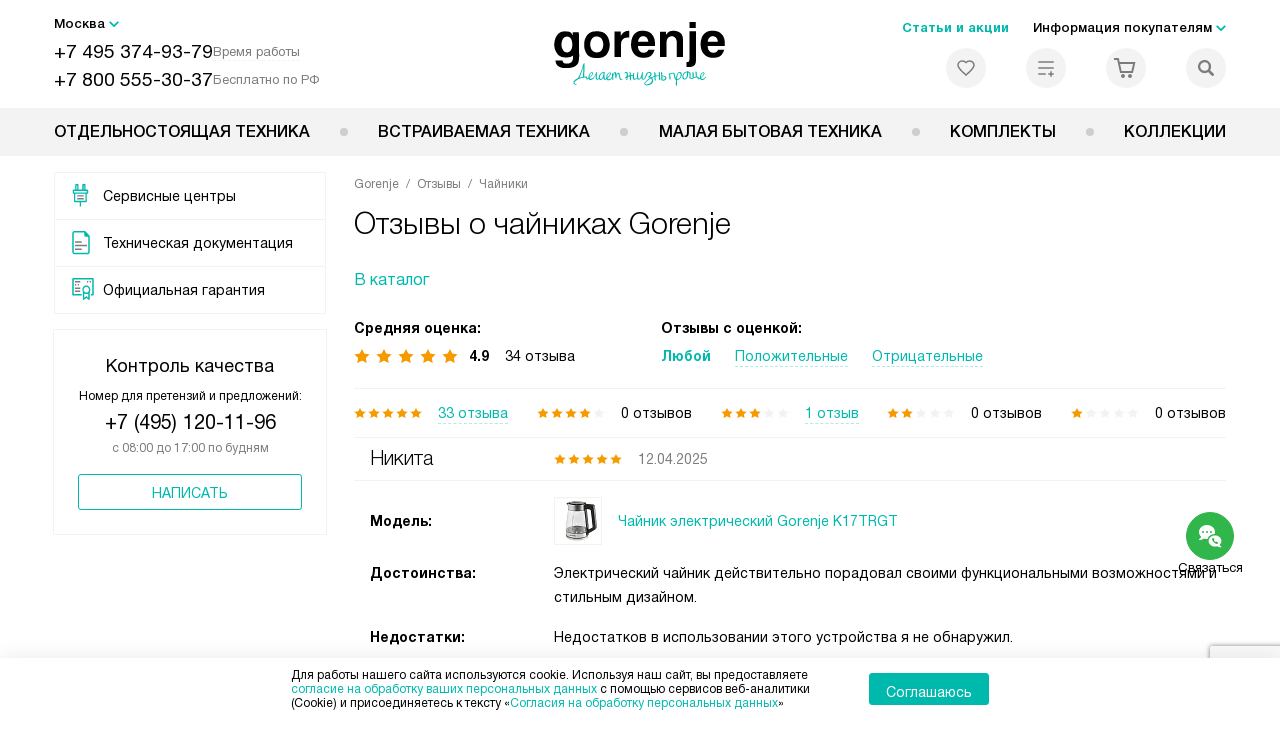

--- FILE ---
content_type: text/html; charset=UTF-8
request_url: https://gorenje-ru.ru/reviews/category-chayniki/
body_size: 38769
content:
<!DOCTYPE HTML>
<!--[if IE 8]><html class="no-js lt-ie9" lang="ru-RU"><![endif]-->
<!--[if IE 9]><html class="no-js ie9" lang="ru-RU"><![endif]-->
<!--[if (gt IE 9)|!(IE)]><!--><html class="page" lang="ru-RU"><!--<![endif]-->
<head>
    <title>Отзывы о чайниках Gorenje читайте на сайте официального дилера</title>
    	<meta http-equiv="Content-Type" content="text/html; charset=UTF-8" />
<meta name="description" content="Отзывы о чайниках Gorenje. Покупайте качественную бытовую технику!" />
<script data-skip-moving="true">(function(w, d, n) {var cl = "bx-core";var ht = d.documentElement;var htc = ht ? ht.className : undefined;if (htc === undefined || htc.indexOf(cl) !== -1){return;}var ua = n.userAgent;if (/(iPad;)|(iPhone;)/i.test(ua)){cl += " bx-ios";}else if (/Windows/i.test(ua)){cl += ' bx-win';}else if (/Macintosh/i.test(ua)){cl += " bx-mac";}else if (/Linux/i.test(ua) && !/Android/i.test(ua)){cl += " bx-linux";}else if (/Android/i.test(ua)){cl += " bx-android";}cl += (/(ipad|iphone|android|mobile|touch)/i.test(ua) ? " bx-touch" : " bx-no-touch");cl += w.devicePixelRatio && w.devicePixelRatio >= 2? " bx-retina": " bx-no-retina";if (/AppleWebKit/.test(ua)){cl += " bx-chrome";}else if (/Opera/.test(ua)){cl += " bx-opera";}else if (/Firefox/.test(ua)){cl += " bx-firefox";}ht.className = htc ? htc + " " + cl : cl;})(window, document, navigator);</script>


<link href="/bitrix/cache/css/s1/gr_main/template_b002f7dafb95f56356c8a20978290bc1/template_b002f7dafb95f56356c8a20978290bc1_v1.css?1769003997579486" type="text/css"  data-template-style="true" rel="stylesheet" />







<meta property="og:image" content="https://gorenje-ru.ru/tpl/images/mail/logo-preview.png" />
<meta property="og:image:width" content="300" />
<meta property="og:image:height" content="300" />
<meta property="og:url" content="https://gorenje-ru.ru/reviews/category-chayniki/" />
<meta property="og:type" content="website" />
<meta property="og:title" content="Отзывы о чайниках Gorenje читайте на сайте официального дилера" />



    <meta http-equiv="X-UA-Compatible" content="IE=edge" />
    <meta name="viewport" content="width=device-width, initial-scale=1.0">


	<link rel="apple-touch-icon" sizes="180x180" href="/mockup/templates/default/dist/favicon/apple-touch-icon.png">
	<link rel="icon" type="image/png" sizes="32x32" href="/mockup/templates/default/dist/favicon/favicon-32x32.png">
	<link rel="icon" type="image/png" sizes="16x16" href="/mockup/templates/default/dist/favicon/favicon-16x16.png">
	<link rel="manifest" href="/mockup/templates/default/dist/favicon/site.webmanifest">
	<link rel="mask-icon" href="/mockup/templates/default/dist/favicon/safari-pinned-tab.svg" color="#ffffff">
	<meta name="msapplication-TileColor" content="#ffffff">
	<meta name="theme-color" content="#ffffff">


	 	
	<meta name="HandheldFriendly" content="True">
	<meta name="format-detection" content="telephone=yes">
	<meta name="MobileOptimized" content="320">
	

	

<script defer data-skip-moving="true">
document.addEventListener('DOMContentLoaded', () => {
	setTimeout(function(){


	(function(m,e,t,r,i,k,a){m[i]=m[i]||function(){(m[i].a=m[i].a||[]).push(arguments)};
   m[i].l=1*new Date();k=e.createElement(t),a=e.getElementsByTagName(t)[0],k.async=1,k.src=r,a.parentNode.insertBefore(k,a)})
   (window, document, "script", "https://mc.yandex.ru/metrika/tag.js", "ym");

   ym(27434912, "init", {
        clickmap:true,
        trackLinks:true,
        accurateTrackBounce:true,
        webvisor:true,
        trackHash:true,
        ecommerce:"dataLayer"
   });


	}, 3000); // время указано в мс = 0,001 секунды, изменить по вкусу
});
</script>

<noscript defer data-skip-moving="true"><div><img src="https://mc.yandex.ru/watch/27434912" style="position:absolute; left:-9999px;" alt="" /></div></noscript>

	
</head>
<body>
<div id="panel"></div>
<header class="header js-header">
		<div class="header__top bg">
			<div class="container">
				<div class="header__left">

					

					<i class="js-mover-anchor" data-affiliation=".js-city-choose" data-anchor-type="initial"></i>

					<div class="city-choose js-city-choose">
						<div class="city-choose__menu submenu-wrap--right submenu-wrap--city submenu-wrap">
							<span class="submenu-wrap__opener js-submenu-opener">Москва</span>
							<ul class="submenu-wrap__submenu">
																
									<li><a class="submenu-wrap__link js-city_change" href="#" data-code="MSK" data-href="https://gorenje-ru.ru/reviews/category-chayniki/?K_REGION=MSK">Москва</a></li>
																
									<li><a class="submenu-wrap__link js-city_change" href="#" data-code="SPB" data-href="https://spb.gorenje-ru.ru/reviews/category-chayniki/?K_REGION=SPB">Санкт-Петербург</a></li>
																
							</ul>
						</div>

					</div>







					<div class="header__mobile-left">
						<div class="header__hamburger hamburger hamburger--spring js-header-hamburger">
							<div class="hamburger-box">
								<div class="hamburger-inner"></div>
							</div>
						</div>
													<a href="tel:+74953749379" class="header__tel"></a>
											</div>

					<div class="contact-info">
						<ul class="contact-info__list">
							<li class="contact-info__list-item">
								<a href="tel:+74953749379" class="contact-info__phone">+7 495 374-93-79</a>								<div class="contact-info__worktime-wrap">
									<span class="contact-info__title contact-info__title--worktime">Время работы</span>
									<div class="contact-info__worktime"><b>Пн-Пт:</b> с 8:00 до 22:00<br> <b>Сб-Вс:</b> с 9:00 до 22:00<!--<b>29-30 декабря:</b>  с 8:00 до 22:00<br>
<b>31 декабря:</b> с 09:00 до 15:00<br>
<b>1-2 января</b> - выходные<br>
<b>3-11 января:</b> с 09:00 до 21:00--></div>
								</div>
							</li>
														<li class="contact-info__list-item">
								<a href="tel:+78005553037" class="contact-info__phone">+7 800 555-30-37</a>
								<span class="contact-info__title">Бесплатно по РФ</span>
							</li>
													</ul>
					</div>
				</div>

															<a href="/" title="Техника Gorenje" class="logo">
									<img data-src="/mockup/templates/default/dist/images/logo.svg" alt="Техника Горение" class="logo__image lazyload" />
								</a>
							
				<div class="header__right">

							<div class="header-menu-top">

			<ul class="header-menu-top__list">
				<li class="header-menu-top__item">
					<a href="/news/" title="Статьи и акции" class="header-menu-top__link header-menu-top__link--highlight">Статьи и акции</a>
				</li>
				<li class="header-menu-top__item submenu-wrap">

					<span class="submenu-wrap__opener js-submenu-opener">Информация покупателям</span>
					<ul class="submenu-wrap__submenu">
															
						<li>
							<a href="/delivery-and-payment/" title="Доставка и оплата" class="submenu-wrap__link ">Доставка и оплата</a>
						</li>

															
						<li>
							<a href="/services/" title="Подключение" class="submenu-wrap__link ">Подключение</a>
						</li>

															
						<li>
							<a href="/credit/" title="Кредит" class="submenu-wrap__link ">Кредит</a>
						</li>

															
						<li>
							<a href="/guarantee/" title="Гарантия" class="submenu-wrap__link ">Гарантия</a>
						</li>

															
						<li>
							<a href="/kbt/" title="Ремонт" class="submenu-wrap__link ">Ремонт</a>
						</li>

															
						<li>
							<a href="/technical-documentation/" title="Инструкции" class="submenu-wrap__link ">Инструкции</a>
						</li>

															
						<li>
							<a href="/contacts/" title="Контакты" class="submenu-wrap__link ">Контакты</a>
						</li>

									</ul>

			</li>
		</ul>
	</div>


					


<div class="header-user-icons">
						<a href="/favorites/" title="Перейти в отложенные" class="header-user-icons__icon header-user-icons__icon--favorite ">
							<svg width="24px" height="24px">
	<use xlink:href="/mockup/templates/default/dist/images/svg-icons/sprites/user-icons.svg#heart-icon"></use>
</svg>							<span class="header-user-icons__number js-GoodsInFavorites">0</span>
						</a>

						<a href="/compare/" title="Перейти в сравнение" class="header-user-icons__icon header-user-icons__icon--compare ">
							<svg width="24px" height="24px">
	<use xlink:href="/mockup/templates/default/dist/images/svg-icons/sprites/user-icons.svg#compare-icon"></use>
</svg>						
							<span class="header-user-icons__number js-GoodsInCompare">0</span>
						</a>

						<a href="/cart/" title="Перейти в корзину" class="header-user-icons__icon header-user-icons__icon--basket ">
							<svg width="24px" height="24px" class="header-user-icons__pc-only">
	<use xlink:href="/mockup/templates/default/dist/images/svg-icons/sprites/user-icons.svg#cart-icon"></use>
</svg>
<svg width="24px" height="24px" class="header-user-icons__mobile-only">
	<use xlink:href="/mockup/templates/default/dist/images/svg-icons/sprites/user-icons.svg#cart-icon-thin"></use>
</svg>				
							<span class="header-user-icons__number js-GoodsInBasket">0</span>
						</a>

						<span class="header-user-icons__icon header-user-icons__icon--search js-open-search">
							<svg width="24px" height="24px" class="header-user-icons__pc-only">
   <use xlink:href="/mockup/templates/default/dist/images/svg-icons/sprites/search.svg#search-icon"></use>
</svg>
<svg width="24px" height="24px" class="header-user-icons__mobile-only">
   <use xlink:href="/mockup/templates/default/dist/images/svg-icons/sprites/search.svg#search-icon-thin"></use>
</svg>	
						</span> 

</div>



				</div>
			</div>


<section class="header-search js-header-search">			
			<div class="header-search__inner js-header-search-inner">
				<div class="header-search__container">
					<button class="header-search__close js-close-search" aria-label="Закрыть">
						<svg xmlns="http://www.w3.org/2000/svg" width="24px" height="24px">
	<use xlink:href="/mockup/templates/default/dist/images/svg-icons/sprites/cross.svg#cross-icon"></use>
</svg>	
					</button>
										<div class="header-search__inner-container">
						<form action="/search/" class="header-search__form js-headerSearchForm">
							<input type="text" name="q" class="header-search__input js-header-search__input js-headerSearchInput" value="" placeholder="Поиск" required autocomplete="off" />
							<button class="header-search__submit" type="submit">
								<svg xmlns="http://www.w3.org/2000/svg" width="24px" height="24px">
	<use xlink:href="/mockup/templates/default/dist/images/svg-icons/sprites/search.svg#search-icon"></use>
</svg>							</button>
						</form>
						<div class="search-results js-searchPopupResult"></div>
					</div>
				</div>
			</div>
</section>
		</div>



		<nav class="header__menu-bottom bg--sub js-header-hamburger-target">
			<div class="container">
				


					<ul class="dropdown-menu js-dropdown">

												
		<li class="dropdown-menu__item js-dropdown-container">

			<div class="dropdown-menu__back-block">
				<span class="dropdown-menu__back-btn js-dropdown-trigger"></span>
				<span class="dropdown-menu__title dropdown-menu__active-item-title js-dropdown-active-item-title">
					<span class="js-dropdown-active-item-title-text">Отдельностоящая техника</span>
				</span>
			</div>

							<span class="dropdown-menu__title dropdown-menu__title-btn js-dropdown-trigger">Отдельностоящая техника</span>
			
							<div class="dropdown-menu__block js-switchable">
					<div class="container">





								<div class="dropdown-menu__block-inner">


									<ul class="dropdown-menu__categories js-switchable-list js-switchable-list">


																								<li class="dropdown-menu__categories-title">
													<a href="/catalog/group/otdelnostoyashchaya-tekhnika/">Отдельностоящая техника<span>(1079)</span></a>
												</li>
												

																		<li class="dropdown-menu__categories-item" >


																					<a href="/catalog/plity/" class="dropdown-menu__category js-switchable-link js-move-icon-initial-point active" data-src-bg="/upload/resize_cache/iblock/708/tdk1s71bp0usrbjna4mmq6tekwly0hry/400_800_1/Plity-Gorenje-Kombinirovannye.jpg" data-src-bg-webp="/upload/resize_cache/iblock/708/tdk1s71bp0usrbjna4mmq6tekwly0hry/400_800_1/Plity-Gorenje-Kombinirovannye.webp">
										
												<i class="dropdown-menu__category-icon js-move-icon">
												
												

																											<picture>

													

																																																																																					<source type="image/webp" data-srcset="/upload/resize_cache/uf/103/i0hc1fm4ho2wkt7klf3pf1m7q2lj83dn/32_32_1/img_2x.webp, /upload/resize_cache/uf/103/i0hc1fm4ho2wkt7klf3pf1m7q2lj83dn/64_64_1/img_2x.webp 2x" />
																																																								<source type="image/png" data-srcset="/upload/resize_cache/uf/103/i0hc1fm4ho2wkt7klf3pf1m7q2lj83dn/32_32_1/img_2x.png, /upload/resize_cache/uf/103/i0hc1fm4ho2wkt7klf3pf1m7q2lj83dn/64_64_1/img_2x.png 2x" />

																												<img data-sizes="auto" data-src="/upload/resize_cache/uf/103/i0hc1fm4ho2wkt7klf3pf1m7q2lj83dn/32_32_1/img_2x.png" alt="Плиты" class="lazyload" />
																											</picture>


																								</i>

												<span>Плиты</span>



										
											</a>
										
								</li>

																		<li class="dropdown-menu__categories-item" >


																					<a href="/catalog/mikrovolnovye-pechi/" class="dropdown-menu__category js-switchable-link js-move-icon-initial-point " data-src-bg="/upload/resize_cache/iblock/620/ozrhdj6sv1r3mz0uuqj0ymr0k8262gym/400_800_1/Mikrovolnovye-pechi-Gorenje-s-funktsiey-grilya.jpg" data-src-bg-webp="/upload/resize_cache/iblock/620/ozrhdj6sv1r3mz0uuqj0ymr0k8262gym/400_800_1/Mikrovolnovye-pechi-Gorenje-s-funktsiey-grilya.webp">
										
												<i class="dropdown-menu__category-icon js-move-icon">
												
												

																											<picture>

													

																																																																																					<source type="image/webp" data-srcset="/upload/resize_cache/uf/491/td0ja8wsm80m1idav0lua8d9fizv06lu/32_32_1/svch.webp, /upload/resize_cache/uf/491/td0ja8wsm80m1idav0lua8d9fizv06lu/64_64_1/svch.webp 2x" />
																																																								<source type="image/png" data-srcset="/upload/resize_cache/uf/491/td0ja8wsm80m1idav0lua8d9fizv06lu/32_32_1/svch.png, /upload/resize_cache/uf/491/td0ja8wsm80m1idav0lua8d9fizv06lu/64_64_1/svch.png 2x" />

																												<img data-sizes="auto" data-src="/upload/resize_cache/uf/491/td0ja8wsm80m1idav0lua8d9fizv06lu/32_32_1/svch.png" alt="Микроволновые печи" class="lazyload" />
																											</picture>


																								</i>

												<span>Микроволновые печи</span>



										
											</a>
										
								</li>

																		<li class="dropdown-menu__categories-item" >


																					<a href="/catalog/kholodilniki/" class="dropdown-menu__category js-switchable-link js-move-icon-initial-point " data-src-bg="/upload/resize_cache/iblock/4d3/3dpcaje2jlokgtq4x28npcawkszpd219/400_800_1/KHolodilniki-Gorenje-Side-by-Side.jpg" data-src-bg-webp="/upload/resize_cache/iblock/4d3/3dpcaje2jlokgtq4x28npcawkszpd219/400_800_1/KHolodilniki-Gorenje-Side-by-Side.webp">
										
												<i class="dropdown-menu__category-icon js-move-icon">
												
												

																											<picture>

													

																																																																																					<source type="image/webp" data-srcset="/upload/resize_cache/uf/1d4/n08rzt0wal5029jmrikzju7b75ia1xck/32_32_1/refrige.webp, /upload/resize_cache/uf/1d4/n08rzt0wal5029jmrikzju7b75ia1xck/64_64_1/refrige.webp 2x" />
																																																								<source type="image/png" data-srcset="/upload/resize_cache/uf/1d4/n08rzt0wal5029jmrikzju7b75ia1xck/32_32_1/refrige.png, /upload/resize_cache/uf/1d4/n08rzt0wal5029jmrikzju7b75ia1xck/64_64_1/refrige.png 2x" />

																												<img data-sizes="auto" data-src="/upload/resize_cache/uf/1d4/n08rzt0wal5029jmrikzju7b75ia1xck/32_32_1/refrige.png" alt="Холодильники" class="lazyload" />
																											</picture>


																								</i>

												<span>Холодильники</span>



										
											</a>
										
								</li>

																		<li class="dropdown-menu__categories-item" >


																					<a href="/catalog/morozilnye-kamery/" class="dropdown-menu__category js-switchable-link js-move-icon-initial-point " data-src-bg="/upload/resize_cache/iblock/32d/rs70lgo7bnvqh6p7zh98ola03b86uq3i/400_800_1/Morozilnye-kamery-Gorenje-Generatory-lda.jpg" data-src-bg-webp="/upload/resize_cache/iblock/32d/rs70lgo7bnvqh6p7zh98ola03b86uq3i/400_800_1/Morozilnye-kamery-Gorenje-Generatory-lda.webp">
										
												<i class="dropdown-menu__category-icon js-move-icon">
												
												

																											<picture>

													

																																																																																					<source type="image/webp" data-srcset="/upload/resize_cache/uf/00b/t53sruin9u1ajo8xfg2vt14ajpaf63j3/32_32_1/freezers.webp, /upload/resize_cache/uf/00b/t53sruin9u1ajo8xfg2vt14ajpaf63j3/64_64_1/freezers.webp 2x" />
																																																								<source type="image/png" data-srcset="/upload/resize_cache/uf/00b/t53sruin9u1ajo8xfg2vt14ajpaf63j3/32_32_1/freezers.png, /upload/resize_cache/uf/00b/t53sruin9u1ajo8xfg2vt14ajpaf63j3/64_64_1/freezers.png 2x" />

																												<img data-sizes="auto" data-src="/upload/resize_cache/uf/00b/t53sruin9u1ajo8xfg2vt14ajpaf63j3/32_32_1/freezers.png" alt="Морозильные камеры" class="lazyload" />
																											</picture>


																								</i>

												<span>Морозильные камеры</span>



										
											</a>
										
								</li>

																		<li class="dropdown-menu__categories-item" >


																					<a href="/catalog/otdelnostoyashchie-posudomoechnye-mashiny/" class="dropdown-menu__category js-switchable-link js-move-icon-initial-point " data-src-bg="/upload/resize_cache/iblock/e94/19xnqauew1rhv7ta889oc5se8ap12doi/400_800_1/Posudomoechnye-mashiny-Gorenje-Serebristye.jpg" data-src-bg-webp="/upload/resize_cache/iblock/e94/19xnqauew1rhv7ta889oc5se8ap12doi/400_800_1/Posudomoechnye-mashiny-Gorenje-Serebristye.webp">
										
												<i class="dropdown-menu__category-icon js-move-icon">
												
												

																											<picture>

													

																																																																																					<source type="image/webp" data-srcset="/upload/resize_cache/uf/be5/w1ggy23cp3mzmaie50u8akcqikzn3el5/32_32_1/dishwashers.webp, /upload/resize_cache/uf/be5/w1ggy23cp3mzmaie50u8akcqikzn3el5/64_64_1/dishwashers.webp 2x" />
																																																								<source type="image/png" data-srcset="/upload/resize_cache/uf/be5/w1ggy23cp3mzmaie50u8akcqikzn3el5/32_32_1/dishwashers.png, /upload/resize_cache/uf/be5/w1ggy23cp3mzmaie50u8akcqikzn3el5/64_64_1/dishwashers.png 2x" />

																												<img data-sizes="auto" data-src="/upload/resize_cache/uf/be5/w1ggy23cp3mzmaie50u8akcqikzn3el5/32_32_1/dishwashers.png" alt="Посудомоечные машины" class="lazyload" />
																											</picture>


																								</i>

												<span>Посудомоечные машины</span>



										
											</a>
										
								</li>

																		<li class="dropdown-menu__categories-item" >


																					<a href="/catalog/stiralnye-mashiny/" class="dropdown-menu__category js-switchable-link js-move-icon-initial-point " data-src-bg="/upload/resize_cache/iblock/6cb/05p1zwwsn5nsgmycrohpap4m2b8mhdu2/400_800_1/Stiralnye-mashiny-Gorenje-Tikhie.jpg" data-src-bg-webp="/upload/resize_cache/iblock/6cb/05p1zwwsn5nsgmycrohpap4m2b8mhdu2/400_800_1/Stiralnye-mashiny-Gorenje-Tikhie.webp">
										
												<i class="dropdown-menu__category-icon js-move-icon">
												
												

																											<picture>

													

																																																																																					<source type="image/webp" data-srcset="/upload/resize_cache/uf/59a/2pqu1c3450wz68x208m2qg1md2huo2gz/32_32_1/washing.webp, /upload/resize_cache/uf/59a/2pqu1c3450wz68x208m2qg1md2huo2gz/64_64_1/washing.webp 2x" />
																																																								<source type="image/png" data-srcset="/upload/resize_cache/uf/59a/2pqu1c3450wz68x208m2qg1md2huo2gz/32_32_1/washing.png, /upload/resize_cache/uf/59a/2pqu1c3450wz68x208m2qg1md2huo2gz/64_64_1/washing.png 2x" />

																												<img data-sizes="auto" data-src="/upload/resize_cache/uf/59a/2pqu1c3450wz68x208m2qg1md2huo2gz/32_32_1/washing.png" alt="Стиральные машины" class="lazyload" />
																											</picture>


																								</i>

												<span>Стиральные машины</span>



										
											</a>
										
								</li>

																		<li class="dropdown-menu__categories-item" >


																					<a href="/catalog/sushilnye-mashiny/" class="dropdown-menu__category js-switchable-link js-move-icon-initial-point " data-src-bg="/upload/resize_cache/iblock/3fd/ucmwvn7v8ffi60r59efbs3auq0u3q04o/400_800_1/Sushilnye-mashiny-Gorenje-s-teplovym-nasosom.jpg" data-src-bg-webp="/upload/resize_cache/iblock/3fd/ucmwvn7v8ffi60r59efbs3auq0u3q04o/400_800_1/Sushilnye-mashiny-Gorenje-s-teplovym-nasosom.webp">
										
												<i class="dropdown-menu__category-icon js-move-icon">
												
												

																											<picture>

													

																																																																																					<source type="image/webp" data-srcset="/upload/resize_cache/uf/2a4/55r8shyx7nhxhw5z0djsedd3367i1m1d/32_32_1/drying.webp, /upload/resize_cache/uf/2a4/55r8shyx7nhxhw5z0djsedd3367i1m1d/64_64_1/drying.webp 2x" />
																																																								<source type="image/png" data-srcset="/upload/resize_cache/uf/2a4/55r8shyx7nhxhw5z0djsedd3367i1m1d/32_32_1/drying.png, /upload/resize_cache/uf/2a4/55r8shyx7nhxhw5z0djsedd3367i1m1d/64_64_1/drying.png 2x" />

																												<img data-sizes="auto" data-src="/upload/resize_cache/uf/2a4/55r8shyx7nhxhw5z0djsedd3367i1m1d/32_32_1/drying.png" alt="Сушильные машины" class="lazyload" />
																											</picture>


																								</i>

												<span>Сушильные машины</span>



										
											</a>
										
								</li>

					
									</ul>



								<div class="dropdown-menu__subcategories">
																		
											<div class="dropdown-menu__subcategory js-move-icon-end-point js-switchable-subcategory active">
												<div class="dropdown-menu__subcategory-title">

																											<a href="/catalog/plity/">Плиты Gorenje<span>(423)</span></a>
													
												</div>
												<ul class="dropdown-menu__subcategory-list">
																																																												<li class="dropdown-menu__subcategory-list-item" >
																	<a class="dropdown-menu__subcategory-link js-switchable-sub-link" data-src-bg="/upload/resize_cache/iblock/2ae/gcej1ynex380oe9g8k5ijy94pflm22aj/400_800_1/Plity-Gorenje-Elektricheskie.jpg"  href="/catalog/plity/elektricheskie/">Электрические</a>
																</li>
																																														<li class="dropdown-menu__subcategory-list-item" >
																	<a class="dropdown-menu__subcategory-link js-switchable-sub-link" data-src-bg="/upload/resize_cache/iblock/ec3/vnknq9nwqbsyenromiq3mx7advyoh2t1/400_800_1/Plity-Gorenje-Gazovye.jpg"  href="/catalog/plity/gazovye/">Газовые</a>
																</li>
																																														<li class="dropdown-menu__subcategory-list-item" >
																	<a class="dropdown-menu__subcategory-link js-switchable-sub-link" data-src-bg="/upload/resize_cache/iblock/708/tdk1s71bp0usrbjna4mmq6tekwly0hry/400_800_1/Plity-Gorenje-Kombinirovannye.jpg"  href="/catalog/plity/kombinirovannye/">Комбинированные</a>
																</li>
																																																								</ul>
											</div>


																		
											<div class="dropdown-menu__subcategory js-move-icon-end-point js-switchable-subcategory ">
												<div class="dropdown-menu__subcategory-title">

																											<a href="/catalog/mikrovolnovye-pechi/">Микроволновые печи Gorenje<span>(96)</span></a>
													
												</div>
												<ul class="dropdown-menu__subcategory-list">
																																																																										<li class="dropdown-menu__subcategory-list-item" data-id="79360">
																	<a class="dropdown-menu__subcategory-link js-switchable-sub-link" href="/catalog/mikrovolnovye-pechi/recommend/s-funkciej-grilya-gr/" data-src-bg="/upload/resize_cache/iblock/620/ozrhdj6sv1r3mz0uuqj0ymr0k8262gym/400_800_1/Mikrovolnovye-pechi-Gorenje-s-funktsiey-grilya.jpg"  >Микроволновые печи с функцией гриля</a>
																</li>
																																														<li class="dropdown-menu__subcategory-list-item" data-id="79406">
																	<a class="dropdown-menu__subcategory-link js-switchable-sub-link" href="/catalog/mikrovolnovye-pechi/recommend/belye-bv/" data-src-bg="/upload/resize_cache/iblock/944/osldy8sps4y3n68u81zuvpdk7r6wh034/400_800_1/Mikrovolnovye-pechi-Gorenje-Belye.jpg"  >Белые микроволновые печи</a>
																</li>
																																														<li class="dropdown-menu__subcategory-list-item" data-id="79543">
																	<a class="dropdown-menu__subcategory-link js-switchable-sub-link" href="/catalog/mikrovolnovye-pechi/recommend/obyemom-20-litrov-bv/" data-src-bg="/upload/resize_cache/iblock/6cb/rlsplmubb2jzjtau1n0lgsf63ux8a8q8/400_800_1/Mikrovolnovye-pechi-Gorenje-obyemom-20-litrov.jpg"  >Микроволновые печи объёмом 20 литров</a>
																</li>
																																										</ul>
											</div>


																		
											<div class="dropdown-menu__subcategory js-move-icon-end-point js-switchable-subcategory ">
												<div class="dropdown-menu__subcategory-title">

																											<a href="/catalog/kholodilniki/">Холодильники Gorenje<span>(244)</span></a>
													
												</div>
												<ul class="dropdown-menu__subcategory-list">
																																																																										<li class="dropdown-menu__subcategory-list-item" data-id="79380">
																	<a class="dropdown-menu__subcategory-link js-switchable-sub-link" href="/catalog/kholodilniki/recommend/dvukhkamernye-bv/" data-src-bg="/upload/resize_cache/iblock/57b/7dskbggyoyeg7v2mo3k24iu4b4juwzmh/400_800_1/KHolodilniki-Gorenje-Dvukhkamernye.jpg"  >Двухкамерные холодильники</a>
																</li>
																																														<li class="dropdown-menu__subcategory-list-item" data-id="79309">
																	<a class="dropdown-menu__subcategory-link js-switchable-sub-link" href="/catalog/kholodilniki/recommend/side-by-side/" data-src-bg="/upload/resize_cache/iblock/4d3/3dpcaje2jlokgtq4x28npcawkszpd219/400_800_1/KHolodilniki-Gorenje-Side-by-Side.jpg"  >Холодильники Side by Side</a>
																</li>
																																														<li class="dropdown-menu__subcategory-list-item" data-id="79382">
																	<a class="dropdown-menu__subcategory-link js-switchable-sub-link" href="/catalog/kholodilniki/recommend/s-no-frost-bv/" data-src-bg="/upload/resize_cache/iblock/8a9/o1m3j1hia3ud8roeco5p65b08y1g1ibk/400_800_1/KHolodilniki-Gorenje-s-No-Frost.jpg"  >Холодильники с No Frost</a>
																</li>
																																														<li class="dropdown-menu__subcategory-list-item" data-id="79519">
																	<a class="dropdown-menu__subcategory-link js-switchable-sub-link" href="/catalog/kholodilniki/recommend/vysokie-uzkie-bv/" data-src-bg="/upload/resize_cache/iblock/590/6q456h8upxbntizidq0sua1le3ipjesx/400_800_1/KHolodilniki-Gorenje-Uzkie-vysokie.jpg"  >Узкие высокие холодильники</a>
																</li>
																																														<li class="dropdown-menu__subcategory-list-item" data-id="81941">
																	<a class="dropdown-menu__subcategory-link js-switchable-sub-link" href="/catalog/kholodilniki/recommend/s-zonoy-svezhesti-dlya-ovoshchey-i-fruktov/" data-src-bg="/upload/resize_cache/iblock/b04/i8hu0jsrjwd30yj9uja2eqws9p6txicj/400_800_1/KHolodilniki-Gorenje-c-zonoy-svezhesti-dlya-ovoshchey-i-fruktov.jpg"  >Холодильники c зоной свежести для овощей и фруктов</a>
																</li>
																																										</ul>
											</div>


																		
											<div class="dropdown-menu__subcategory js-move-icon-end-point js-switchable-subcategory ">
												<div class="dropdown-menu__subcategory-title">

																											<a href="/catalog/morozilnye-kamery/">Морозильные камеры Gorenje<span>(65)</span></a>
													
												</div>
												<ul class="dropdown-menu__subcategory-list">
																																																																										<li class="dropdown-menu__subcategory-list-item" data-id="79280">
																	<a class="dropdown-menu__subcategory-link js-switchable-sub-link" href="/catalog/morozilnye-kamery/recommend/morozilnye-lari-gr/" data-src-bg="/upload/resize_cache/iblock/6ee/od2j9tq8i9nuuhmvk4tkv2e7abyhuf5n/400_800_1/Morozilnye-kamery-Gorenje-Morozilnye-lari.jpg"  >Морозильные лари</a>
																</li>
																																														<li class="dropdown-menu__subcategory-list-item" data-id="79572">
																	<a class="dropdown-menu__subcategory-link js-switchable-sub-link" href="/catalog/morozilnye-kamery/recommend/vertikalnye-bv/" data-src-bg="/upload/resize_cache/iblock/1e0/fw1j75eiphw685oizw2d934tp10tu1w3/400_800_1/Morozilnye-kamery-Gorenje-Vertikalnye.jpg"  >Вертикальные морозильные камеры</a>
																</li>
																																														<li class="dropdown-menu__subcategory-list-item" data-id="124882">
																	<a class="dropdown-menu__subcategory-link js-switchable-sub-link" href="/catalog/morozilnye-kamery/recommend/generator-lda/" data-src-bg="/upload/resize_cache/iblock/32d/rs70lgo7bnvqh6p7zh98ola03b86uq3i/400_800_1/Morozilnye-kamery-Gorenje-Generatory-lda.jpg"  >Генераторы льда</a>
																</li>
																																										</ul>
											</div>


																		
											<div class="dropdown-menu__subcategory js-move-icon-end-point js-switchable-subcategory ">
												<div class="dropdown-menu__subcategory-title">

																											<a href="/catalog/otdelnostoyashchie-posudomoechnye-mashiny/">Посудомоечные машины Gorenje<span>(26)</span></a>
													
												</div>
												<ul class="dropdown-menu__subcategory-list">
																																																																										<li class="dropdown-menu__subcategory-list-item" data-id="79308">
																	<a class="dropdown-menu__subcategory-link js-switchable-sub-link" href="/catalog/posudomoechnye-mashiny/recommend/shirinoy-60-sm-gr/" data-src-bg="/upload/resize_cache/iblock/e94/19xnqauew1rhv7ta889oc5se8ap12doi/400_800_1/Posudomoechnye-mashiny-Gorenje-Serebristye.jpg"  >Посудомоечные машины 60 см</a>
																</li>
																																														<li class="dropdown-menu__subcategory-list-item" data-id="81942">
																	<a class="dropdown-menu__subcategory-link js-switchable-sub-link" href="/catalog/posudomoechnye-mashiny/recommend/serebristyye/" data-src-bg="/upload/resize_cache/iblock/e94/19xnqauew1rhv7ta889oc5se8ap12doi/400_800_1/Posudomoechnye-mashiny-Gorenje-Serebristye.jpg"  >Серебристые посудомоечные машины</a>
																</li>
																																										</ul>
											</div>


																		
											<div class="dropdown-menu__subcategory js-move-icon-end-point js-switchable-subcategory ">
												<div class="dropdown-menu__subcategory-title">

																											<a href="/catalog/stiralnye-mashiny/">Стиральные машины Gorenje<span>(188)</span></a>
													
												</div>
												<ul class="dropdown-menu__subcategory-list">
																																																																										<li class="dropdown-menu__subcategory-list-item" data-id="113125">
																	<a class="dropdown-menu__subcategory-link js-switchable-sub-link" href="/catalog/stiralnye-mashiny/recommend/s-frontalnoy-zagruzkoy-gr/" data-src-bg="/upload/resize_cache/iblock/6cb/05p1zwwsn5nsgmycrohpap4m2b8mhdu2/400_800_1/Stiralnye-mashiny-Gorenje-Tikhie.jpg"  >Стиральные машины с фронтальной загрузкой</a>
																</li>
																																														<li class="dropdown-menu__subcategory-list-item" data-id="113144">
																	<a class="dropdown-menu__subcategory-link js-switchable-sub-link" href="/catalog/stiralnye-mashiny/recommend/sensocare/" data-src-bg="/upload/resize_cache/iblock/6cb/05p1zwwsn5nsgmycrohpap4m2b8mhdu2/400_800_1/Stiralnye-mashiny-Gorenje-Tikhie.jpg"  >Стиральные машины Sensocare</a>
																</li>
																																														<li class="dropdown-menu__subcategory-list-item" data-id="113137">
																	<a class="dropdown-menu__subcategory-link js-switchable-sub-link" href="/catalog/stiralnye-mashiny/recommend/s-obrabotkoy-parom-gr/"  >Стиральные машины с паром</a>
																</li>
																																										</ul>
											</div>


																		
											<div class="dropdown-menu__subcategory js-move-icon-end-point js-switchable-subcategory ">
												<div class="dropdown-menu__subcategory-title">

																											<a href="/catalog/sushilnye-mashiny/">Сушильные машины Gorenje<span>(37)</span></a>
													
												</div>
												<ul class="dropdown-menu__subcategory-list">
																																																																										<li class="dropdown-menu__subcategory-list-item" data-id="79555">
																	<a class="dropdown-menu__subcategory-link js-switchable-sub-link" href="/catalog/sushilnye-mashiny/recommend/s-teplovym-nasosom-bv/" data-src-bg="/upload/resize_cache/iblock/3fd/ucmwvn7v8ffi60r59efbs3auq0u3q04o/400_800_1/Sushilnye-mashiny-Gorenje-s-teplovym-nasosom.jpg"  >Сушильные машины с тепловым насосом</a>
																</li>
																																														<li class="dropdown-menu__subcategory-list-item" data-id="79558">
																	<a class="dropdown-menu__subcategory-link js-switchable-sub-link" href="/catalog/sushilnye-mashiny/recommend/kondensatsionnye-bv/" data-src-bg="/upload/resize_cache/iblock/3fd/ucmwvn7v8ffi60r59efbs3auq0u3q04o/400_800_1/Sushilnye-mashiny-Gorenje-s-teplovym-nasosom.jpg"  >Конденсационные сушильные машины</a>
																</li>
																																														<li class="dropdown-menu__subcategory-list-item" data-id="81943">
																	<a class="dropdown-menu__subcategory-link js-switchable-sub-link" href="/catalog/sushilnye-mashiny/recommend/s-zagruzkoy-9-kg/" data-src-bg="/upload/resize_cache/iblock/c75/hbl2z69oc8t8vscc0wf018iiwinpjudb/400_800_1/Sushilnye-mashiny-Gorenje-c-zagruzkoy-9-kg.jpg"  >Сушильные машины c загрузкой 9 кг</a>
																</li>
																																										</ul>
											</div>


									
									<button class="dropdown-menu__close-block js-dropdown-trigger" aria-label="Закрыть меню">
										<svg xmlns="http://www.w3.org/2000/svg" width="24px" height="24px">
	<use xlink:href="/mockup/templates/default/dist/images/svg-icons/sprites/cross.svg#cross-icon"></use>
</svg>									</button>

								</div>

						</div>



								<div class="dropdown-menu__pic js-switchable-photo">
																		<picture>
																						<source type="image/webp" data-srcset="/upload/resize_cache/iblock/708/tdk1s71bp0usrbjna4mmq6tekwly0hry/400_800_1/Plity-Gorenje-Kombinirovannye.webp" />
											
											<img data-src="/upload/resize_cache/iblock/708/tdk1s71bp0usrbjna4mmq6tekwly0hry/400_800_1/Plity-Gorenje-Kombinirovannye.jpg" class="lazyload" alt="Плиты" />
									</picture>
																	</div>



							</div>
						</div>


				















				</li>
				
		<li class="dropdown-menu__item js-dropdown-container">

			<div class="dropdown-menu__back-block">
				<span class="dropdown-menu__back-btn js-dropdown-trigger"></span>
				<span class="dropdown-menu__title dropdown-menu__active-item-title js-dropdown-active-item-title">
					<span class="js-dropdown-active-item-title-text">Встраиваемая техника</span>
				</span>
			</div>

							<span class="dropdown-menu__title dropdown-menu__title-btn js-dropdown-trigger">Встраиваемая техника</span>
			
							<div class="dropdown-menu__block js-switchable">
					<div class="container">





								<div class="dropdown-menu__block-inner">


									<ul class="dropdown-menu__categories js-switchable-list js-switchable-list">


																								<li class="dropdown-menu__categories-title">
													<a href="/catalog/group/vstraivaemaya-tekhnika/">Встраиваемая техника<span>(1228)</span></a>
												</li>
												

																		<li class="dropdown-menu__categories-item" >


																					<a href="/catalog/duhovye-shkafy/" class="dropdown-menu__category js-switchable-link js-move-icon-initial-point active" data-src-bg="/upload/resize_cache/iblock/eb4/j04801gphpx8sppxd1nyf6ikurk86830/400_800_1/Dukhovye-shkafy-Gorenje-s-funktsiey-para.jpg" data-src-bg-webp="/upload/resize_cache/iblock/eb4/j04801gphpx8sppxd1nyf6ikurk86830/400_800_1/Dukhovye-shkafy-Gorenje-s-funktsiey-para.webp">
										
												<i class="dropdown-menu__category-icon js-move-icon">
												
												

																											<picture>

													

																																																																																					<source type="image/webp" data-srcset="/upload/resize_cache/uf/3a6/i7k4nfwj3o4i0tflgcmhjs95y5h0khhi/32_32_1/Dukhovye-shkafy_2x-_3_-_1_.webp, /upload/resize_cache/uf/3a6/i7k4nfwj3o4i0tflgcmhjs95y5h0khhi/64_64_1/Dukhovye-shkafy_2x-_3_-_1_.webp 2x" />
																																																								<source type="image/png" data-srcset="/upload/resize_cache/uf/3a6/i7k4nfwj3o4i0tflgcmhjs95y5h0khhi/32_32_1/Dukhovye-shkafy_2x-_3_-_1_.png, /upload/resize_cache/uf/3a6/i7k4nfwj3o4i0tflgcmhjs95y5h0khhi/64_64_1/Dukhovye-shkafy_2x-_3_-_1_.png 2x" />

																												<img data-sizes="auto" data-src="/upload/resize_cache/uf/3a6/i7k4nfwj3o4i0tflgcmhjs95y5h0khhi/32_32_1/Dukhovye-shkafy_2x-_3_-_1_.png" alt="Духовые шкафы" class="lazyload" />
																											</picture>


																								</i>

												<span>Духовые шкафы</span>



										
											</a>
										
								</li>

																		<li class="dropdown-menu__categories-item" >


																					<a href="/catalog/varochnye-paneli/" class="dropdown-menu__category js-switchable-link js-move-icon-initial-point " data-src-bg="/upload/resize_cache/iblock/d4e/mhlbnvyydbe4vpgix3jwc4j8ta6hpmnk/400_800_1/Varochnye-paneli-Gorenje-Elektricheskie.jpg" data-src-bg-webp="/upload/resize_cache/iblock/d4e/mhlbnvyydbe4vpgix3jwc4j8ta6hpmnk/400_800_1/Varochnye-paneli-Gorenje-Elektricheskie.webp">
										
												<i class="dropdown-menu__category-icon js-move-icon">
												
												

																											<picture>

													

																																																																																					<source type="image/webp" data-srcset="/upload/resize_cache/uf/6a2/sprz54o0adwn775xr0mnyz2p5q3q9hga/32_32_1/Varochnye-paneli_2x-_3_.webp, /upload/resize_cache/uf/6a2/sprz54o0adwn775xr0mnyz2p5q3q9hga/64_64_1/Varochnye-paneli_2x-_3_.webp 2x" />
																																																								<source type="image/png" data-srcset="/upload/resize_cache/uf/6a2/sprz54o0adwn775xr0mnyz2p5q3q9hga/32_32_1/Varochnye-paneli_2x-_3_.png, /upload/resize_cache/uf/6a2/sprz54o0adwn775xr0mnyz2p5q3q9hga/64_64_1/Varochnye-paneli_2x-_3_.png 2x" />

																												<img data-sizes="auto" data-src="/upload/resize_cache/uf/6a2/sprz54o0adwn775xr0mnyz2p5q3q9hga/32_32_1/Varochnye-paneli_2x-_3_.png" alt="Варочные панели" class="lazyload" />
																											</picture>


																								</i>

												<span>Варочные панели</span>



										
											</a>
										
								</li>

																		<li class="dropdown-menu__categories-item" >


																					<a href="/catalog/vytyazhki/" class="dropdown-menu__category js-switchable-link js-move-icon-initial-point " data-src-bg="/upload/resize_cache/iblock/240/soqhaukd1h6diqk21wjnvnehfu2eua05/400_800_1/Vytyazhki-Gorenje-Kupolnye.jpg" data-src-bg-webp="/upload/resize_cache/iblock/240/soqhaukd1h6diqk21wjnvnehfu2eua05/400_800_1/Vytyazhki-Gorenje-Kupolnye.webp">
										
												<i class="dropdown-menu__category-icon js-move-icon">
												
												

																											<picture>

													

																																																																																					<source type="image/webp" data-srcset="/upload/resize_cache/uf/1e2/hk5p2j7ha2z94nvotf6lnxu0o35g0hba/32_32_1/Vytyazhki_2x-_4_.webp, /upload/resize_cache/uf/1e2/hk5p2j7ha2z94nvotf6lnxu0o35g0hba/64_64_1/Vytyazhki_2x-_4_.webp 2x" />
																																																								<source type="image/png" data-srcset="/upload/resize_cache/uf/1e2/hk5p2j7ha2z94nvotf6lnxu0o35g0hba/32_32_1/Vytyazhki_2x-_4_.png, /upload/resize_cache/uf/1e2/hk5p2j7ha2z94nvotf6lnxu0o35g0hba/64_64_1/Vytyazhki_2x-_4_.png 2x" />

																												<img data-sizes="auto" data-src="/upload/resize_cache/uf/1e2/hk5p2j7ha2z94nvotf6lnxu0o35g0hba/32_32_1/Vytyazhki_2x-_4_.png" alt="Вытяжки" class="lazyload" />
																											</picture>


																								</i>

												<span>Вытяжки</span>



										
											</a>
										
								</li>

																		<li class="dropdown-menu__categories-item" >


																					<a href="/catalog/vstraivaemye-mikrovolnovye-pechi/" class="dropdown-menu__category js-switchable-link js-move-icon-initial-point " data-src-bg="/upload/resize_cache/iblock/7b7/wncppq8zj590web5j497ssfocg30zssf/400_800_1/Mikrovolnovye-pechi-Gorenje-Vstraivaemye-s-grilem.jpg" data-src-bg-webp="/upload/resize_cache/iblock/7b7/wncppq8zj590web5j497ssfocg30zssf/400_800_1/Mikrovolnovye-pechi-Gorenje-Vstraivaemye-s-grilem.webp">
										
												<i class="dropdown-menu__category-icon js-move-icon">
												
												

																											<picture>

													

																																																																																					<source type="image/webp" data-srcset="/upload/resize_cache/uf/815/ch851b4obyq8ayvzudz0gv70oeknj64v/32_32_1/Mikrovolnovye-pechi_2x-_3_.webp, /upload/resize_cache/uf/815/ch851b4obyq8ayvzudz0gv70oeknj64v/64_64_1/Mikrovolnovye-pechi_2x-_3_.webp 2x" />
																																																								<source type="image/png" data-srcset="/upload/resize_cache/uf/815/ch851b4obyq8ayvzudz0gv70oeknj64v/32_32_1/Mikrovolnovye-pechi_2x-_3_.png, /upload/resize_cache/uf/815/ch851b4obyq8ayvzudz0gv70oeknj64v/64_64_1/Mikrovolnovye-pechi_2x-_3_.png 2x" />

																												<img data-sizes="auto" data-src="/upload/resize_cache/uf/815/ch851b4obyq8ayvzudz0gv70oeknj64v/32_32_1/Mikrovolnovye-pechi_2x-_3_.png" alt="Микроволновые печи" class="lazyload" />
																											</picture>


																								</i>

												<span>Микроволновые печи</span>



										
											</a>
										
								</li>

																		<li class="dropdown-menu__categories-item" >


																					<a href="/catalog/vstraivaemye-kholodilniki/" class="dropdown-menu__category js-switchable-link js-move-icon-initial-point " data-src-bg="/upload/resize_cache/iblock/3b0/d0nmkhvg9svs85l0ehpwx537x3en4le3/400_800_1/KHolodilniki-Gorenje-Vstraivaemye-kholodilniki-s-zhestkim-krepleniem-fasada.jpg" data-src-bg-webp="/upload/resize_cache/iblock/3b0/d0nmkhvg9svs85l0ehpwx537x3en4le3/400_800_1/KHolodilniki-Gorenje-Vstraivaemye-kholodilniki-s-zhestkim-krepleniem-fasada.webp">
										
												<i class="dropdown-menu__category-icon js-move-icon">
												
												

																											<picture>

													

																																																																																					<source type="image/webp" data-srcset="/upload/resize_cache/uf/ef1/muzzp5gu93125cxughs60qbm3kx41bup/32_32_1/KHolodilniki_2x-_4_.webp, /upload/resize_cache/uf/ef1/muzzp5gu93125cxughs60qbm3kx41bup/64_64_1/KHolodilniki_2x-_4_.webp 2x" />
																																																								<source type="image/png" data-srcset="/upload/resize_cache/uf/ef1/muzzp5gu93125cxughs60qbm3kx41bup/32_32_1/KHolodilniki_2x-_4_.png, /upload/resize_cache/uf/ef1/muzzp5gu93125cxughs60qbm3kx41bup/64_64_1/KHolodilniki_2x-_4_.png 2x" />

																												<img data-sizes="auto" data-src="/upload/resize_cache/uf/ef1/muzzp5gu93125cxughs60qbm3kx41bup/32_32_1/KHolodilniki_2x-_4_.png" alt="Холодильники" class="lazyload" />
																											</picture>


																								</i>

												<span>Холодильники</span>



										
											</a>
										
								</li>

																		<li class="dropdown-menu__categories-item" >


																					<a href="/catalog/vstraivaemye-morozilnye-kamery/" class="dropdown-menu__category js-switchable-link js-move-icon-initial-point " data-src-bg="/upload/resize_cache/iblock/b9d/k0r25wg0lqgs6v8cvgwtzou74pet5q80/400_800_1/Morozilnye-kamery-Gorenje-Vysokie-vstraivaemye.jpg" data-src-bg-webp="/upload/resize_cache/iblock/b9d/k0r25wg0lqgs6v8cvgwtzou74pet5q80/400_800_1/Morozilnye-kamery-Gorenje-Vysokie-vstraivaemye.webp">
										
												<i class="dropdown-menu__category-icon js-move-icon">
												
												

																											<picture>

													

																																																																																					<source type="image/webp" data-srcset="/upload/resize_cache/uf/152/iaaweq6cxw8k7aa66pnz5pekcvp7uhh4/32_32_1/Morozilniki_2x-_2_.webp, /upload/resize_cache/uf/152/iaaweq6cxw8k7aa66pnz5pekcvp7uhh4/64_64_1/Morozilniki_2x-_2_.webp 2x" />
																																																								<source type="image/png" data-srcset="/upload/resize_cache/uf/152/iaaweq6cxw8k7aa66pnz5pekcvp7uhh4/32_32_1/Morozilniki_2x-_2_.png, /upload/resize_cache/uf/152/iaaweq6cxw8k7aa66pnz5pekcvp7uhh4/64_64_1/Morozilniki_2x-_2_.png 2x" />

																												<img data-sizes="auto" data-src="/upload/resize_cache/uf/152/iaaweq6cxw8k7aa66pnz5pekcvp7uhh4/32_32_1/Morozilniki_2x-_2_.png" alt="Морозильные камеры" class="lazyload" />
																											</picture>


																								</i>

												<span>Морозильные камеры</span>



										
											</a>
										
								</li>

																		<li class="dropdown-menu__categories-item" >


																					<a href="/catalog/posudomoechnye-mashiny/" class="dropdown-menu__category js-switchable-link js-move-icon-initial-point " data-src-bg="/upload/resize_cache/iblock/208/okt16sw13kr3y1o3rdax9szmfm7osg5l/400_800_1/Posudomoechnye-mashiny-Gorenje-vstraivaemye-Uzkie.jpg" data-src-bg-webp="/upload/resize_cache/iblock/208/okt16sw13kr3y1o3rdax9szmfm7osg5l/400_800_1/Posudomoechnye-mashiny-Gorenje-vstraivaemye-Uzkie.webp">
										
												<i class="dropdown-menu__category-icon js-move-icon">
												
												

																											<picture>

													

																																																																																					<source type="image/webp" data-srcset="/upload/resize_cache/uf/46a/f9eb2fs6v6b3n92cdhd9w9grar0mqx9z/32_32_1/Posudomoechnye-mashiny_2x-_3_.webp, /upload/resize_cache/uf/46a/f9eb2fs6v6b3n92cdhd9w9grar0mqx9z/64_64_1/Posudomoechnye-mashiny_2x-_3_.webp 2x" />
																																																								<source type="image/png" data-srcset="/upload/resize_cache/uf/46a/f9eb2fs6v6b3n92cdhd9w9grar0mqx9z/32_32_1/Posudomoechnye-mashiny_2x-_3_.png, /upload/resize_cache/uf/46a/f9eb2fs6v6b3n92cdhd9w9grar0mqx9z/64_64_1/Posudomoechnye-mashiny_2x-_3_.png 2x" />

																												<img data-sizes="auto" data-src="/upload/resize_cache/uf/46a/f9eb2fs6v6b3n92cdhd9w9grar0mqx9z/32_32_1/Posudomoechnye-mashiny_2x-_3_.png" alt="Посудомоечные машины" class="lazyload" />
																											</picture>


																								</i>

												<span>Посудомоечные машины</span>



										
											</a>
										
								</li>

																		<li class="dropdown-menu__categories-item" >


																					<a href="/catalog/kofemashiny/" class="dropdown-menu__category js-switchable-link js-move-icon-initial-point " data-src-bg="/upload/resize_cache/iblock/49b/7d0g0jv84yejw6zkaifqzxbmliainirm/400_800_1/Kofemashiny-Gorenje-s-kapuchinatorom.jpg" data-src-bg-webp="/upload/resize_cache/iblock/49b/7d0g0jv84yejw6zkaifqzxbmliainirm/400_800_1/Kofemashiny-Gorenje-s-kapuchinatorom.webp">
										
												<i class="dropdown-menu__category-icon js-move-icon">
												
												

																											<picture>

													

																																																																																					<source type="image/webp" data-srcset="/upload/resize_cache/uf/d18/86papxaiht1jpj5jeraj7ol2tmjnct3t/32_32_1/Kofemashiny_2x-_2_.webp, /upload/resize_cache/uf/d18/86papxaiht1jpj5jeraj7ol2tmjnct3t/64_64_1/Kofemashiny_2x-_2_.webp 2x" />
																																																								<source type="image/png" data-srcset="/upload/resize_cache/uf/d18/86papxaiht1jpj5jeraj7ol2tmjnct3t/32_32_1/Kofemashiny_2x-_2_.png, /upload/resize_cache/uf/d18/86papxaiht1jpj5jeraj7ol2tmjnct3t/64_64_1/Kofemashiny_2x-_2_.png 2x" />

																												<img data-sizes="auto" data-src="/upload/resize_cache/uf/d18/86papxaiht1jpj5jeraj7ol2tmjnct3t/32_32_1/Kofemashiny_2x-_2_.png" alt="Кофемашины" class="lazyload" />
																											</picture>


																								</i>

												<span>Кофемашины</span>



										
											</a>
										
								</li>

					
									</ul>



								<div class="dropdown-menu__subcategories">
																		
											<div class="dropdown-menu__subcategory js-move-icon-end-point js-switchable-subcategory active">
												<div class="dropdown-menu__subcategory-title">

																											<a href="/catalog/duhovye-shkafy/">Духовые шкафы Gorenje<span>(368)</span></a>
													
												</div>
												<ul class="dropdown-menu__subcategory-list">
																																																																										<li class="dropdown-menu__subcategory-list-item" data-id="79295">
																	<a class="dropdown-menu__subcategory-link js-switchable-sub-link" href="/catalog/duhovye-shkafy/recommend/kompaktnye-gr/" data-src-bg="/upload/resize_cache/iblock/55b/4860lkanb4vnlnw434bganelb80tb745/400_800_1/Dukhovye-shkafy-Gorenje-Kompaktnye.jpg"  >Компактные духовые шкафы</a>
																</li>
																																														<li class="dropdown-menu__subcategory-list-item" data-id="79296">
																	<a class="dropdown-menu__subcategory-link js-switchable-sub-link" href="/catalog/duhovye-shkafy/recommend/s-svch-gr/" data-src-bg="/upload/resize_cache/iblock/3fd/xyf06mwzurejq3zskj2bmdtqt2owmxnc/400_800_1/Dukhovye-shkafy-Gorenje-s-SVCH.jpg"  >Духовые шкафы с СВЧ</a>
																</li>
																																														<li class="dropdown-menu__subcategory-list-item" data-id="81944">
																	<a class="dropdown-menu__subcategory-link js-switchable-sub-link" href="/catalog/duhovye-shkafy/recommend/s-funktsiyey-para/" data-src-bg="/upload/resize_cache/iblock/eb4/j04801gphpx8sppxd1nyf6ikurk86830/400_800_1/Dukhovye-shkafy-Gorenje-s-funktsiey-para.jpg"  >Духовые шкафы с функцией пара</a>
																</li>
																																										</ul>
											</div>


																		
											<div class="dropdown-menu__subcategory js-move-icon-end-point js-switchable-subcategory ">
												<div class="dropdown-menu__subcategory-title">

																											<a href="/catalog/varochnye-paneli/">Варочные панели Gorenje<span>(432)</span></a>
													
												</div>
												<ul class="dropdown-menu__subcategory-list">
																																																																										<li class="dropdown-menu__subcategory-list-item" data-id="79283">
																	<a class="dropdown-menu__subcategory-link js-switchable-sub-link" href="/catalog/varochnye-paneli/recommend/gazovye-gr/" data-src-bg="/upload/resize_cache/iblock/d59/k25awam8mne19umlbhsmt653wnzspond/400_800_1/Varochnye-paneli-Gorenje-Gazovye.jpg"  >Газовые варочные панели</a>
																</li>
																																														<li class="dropdown-menu__subcategory-list-item" data-id="79286">
																	<a class="dropdown-menu__subcategory-link js-switchable-sub-link" href="/catalog/varochnye-paneli/recommend/domino-gr/" data-src-bg="/upload/resize_cache/iblock/d4e/mhlbnvyydbe4vpgix3jwc4j8ta6hpmnk/400_800_1/Varochnye-paneli-Gorenje-Elektricheskie.jpg"  >Варочные панели домино</a>
																</li>
																																														<li class="dropdown-menu__subcategory-list-item" data-id="79311">
																	<a class="dropdown-menu__subcategory-link js-switchable-sub-link" href="/catalog/varochnye-paneli/recommend/elektricheskie-gr/" data-src-bg="/upload/resize_cache/iblock/cc5/yin3spm715n7e291jjxpz792u4ij8uj8/400_800_1/Varochnye-paneli-Gorenje-Induktsionnye.jpg"  >Электрические варочные панели</a>
																</li>
																																														<li class="dropdown-menu__subcategory-list-item" data-id="79362">
																	<a class="dropdown-menu__subcategory-link js-switchable-sub-link" href="/catalog/varochnye-paneli/recommend/induktsionnye-gr/" data-src-bg="/upload/resize_cache/iblock/cc5/yin3spm715n7e291jjxpz792u4ij8uj8/400_800_1/Varochnye-paneli-Gorenje-Induktsionnye.jpg"  >Индукционные варочные панели</a>
																</li>
																																										</ul>
											</div>


																		
											<div class="dropdown-menu__subcategory js-move-icon-end-point js-switchable-subcategory ">
												<div class="dropdown-menu__subcategory-title">

																											<a href="/catalog/vytyazhki/">Вытяжки Gorenje<span>(207)</span></a>
													
												</div>
												<ul class="dropdown-menu__subcategory-list">
																																																																										<li class="dropdown-menu__subcategory-list-item" data-id="79301">
																	<a class="dropdown-menu__subcategory-link js-switchable-sub-link" href="/catalog/vytyazhki/recommend/vstraivaemye-gr/" data-src-bg="/upload/resize_cache/iblock/e54/yhk3fneg6db1n2eg9k7twk9q8q8lork7/400_800_1/Vytyazhki-Gorenje-Vstraivaemye.jpg"  >Встраиваемые вытяжки</a>
																</li>
																																														<li class="dropdown-menu__subcategory-list-item" data-id="79302">
																	<a class="dropdown-menu__subcategory-link js-switchable-sub-link" href="/catalog/vytyazhki/recommend/naklonnye-gr/" data-src-bg="/upload/resize_cache/iblock/7bd/10a3gz4bq02qdjfxy6wr8jojjl3ycr2o/400_800_1/Vytyazhki-Gorenje-Naklonnye.jpg"  >Наклонные вытяжки</a>
																</li>
																																														<li class="dropdown-menu__subcategory-list-item" data-id="79642">
																	<a class="dropdown-menu__subcategory-link js-switchable-sub-link" href="/catalog/vytyazhki/recommend/kupolnye-bv/" data-src-bg="/upload/resize_cache/iblock/240/soqhaukd1h6diqk21wjnvnehfu2eua05/400_800_1/Vytyazhki-Gorenje-Kupolnye.jpg"  >Купольные вытяжки</a>
																</li>
																																										</ul>
											</div>


																		
											<div class="dropdown-menu__subcategory js-move-icon-end-point js-switchable-subcategory ">
												<div class="dropdown-menu__subcategory-title">

																											<a href="/catalog/vstraivaemye-mikrovolnovye-pechi/">Микроволновые печи Gorenje<span>(48)</span></a>
													
												</div>
												<ul class="dropdown-menu__subcategory-list">
																																																																										<li class="dropdown-menu__subcategory-list-item" data-id="79653">
																	<a class="dropdown-menu__subcategory-link js-switchable-sub-link" href="/catalog/mikrovolnovye-pechi/recommend/vstraivaemye-belye-mikrovolnovki/" data-src-bg="/upload/resize_cache/iblock/f6e/giwnb5rhoyjytgbnlhn8ex47vwj26goz/400_800_1/Mikrovolnovye-pechi-Gorenje-Vstraivaemye-belye.jpg"  >Встраиваемые белые микроволновые печи</a>
																</li>
																																														<li class="dropdown-menu__subcategory-list-item" data-id="79659">
																	<a class="dropdown-menu__subcategory-link js-switchable-sub-link" href="/catalog/mikrovolnovye-pechi/recommend/vstraivaemye-chyernye-mikrovolnovki/" data-src-bg="/upload/resize_cache/iblock/ad5/xuo45ew2w058sbftlr69gjdq872dnjzj/400_800_1/Mikrovolnovye-pechi-Gorenje-Vstraivaemye-chyernye.jpg"  >Встраиваемые чёрные микроволновые печи</a>
																</li>
																																														<li class="dropdown-menu__subcategory-list-item" data-id="82107">
																	<a class="dropdown-menu__subcategory-link js-switchable-sub-link" href="/catalog/mikrovolnovye-pechi/recommend/vstraivaemye-mikrovolnovki-s-grilem/" data-src-bg="/upload/resize_cache/iblock/7b7/wncppq8zj590web5j497ssfocg30zssf/400_800_1/Mikrovolnovye-pechi-Gorenje-Vstraivaemye-s-grilem.jpg"  >Встраиваемые микроволновые печи с грилем</a>
																</li>
																																										</ul>
											</div>


																		
											<div class="dropdown-menu__subcategory js-move-icon-end-point js-switchable-subcategory ">
												<div class="dropdown-menu__subcategory-title">

																											<a href="/catalog/vstraivaemye-kholodilniki/">Холодильники Gorenje<span>(54)</span></a>
													
												</div>
												<ul class="dropdown-menu__subcategory-list">
																																																																										<li class="dropdown-menu__subcategory-list-item" data-id="79655">
																	<a class="dropdown-menu__subcategory-link js-switchable-sub-link" href="/catalog/vstraivaemye-kholodilniki/recommend/vstraivaemye-kholodilniki-s-no-frost/" data-src-bg="/upload/resize_cache/iblock/bb5/35sqgdzb4xqj717t30veya5y2hkgq2ns/400_800_1/KHolodilniki-Gorenje-Vstraivaemye-s-No-Frost.jpg"  >Встраиваемые холодильники с No Frost</a>
																</li>
																																														<li class="dropdown-menu__subcategory-list-item" data-id="79657">
																	<a class="dropdown-menu__subcategory-link js-switchable-sub-link" href="/catalog/kholodilniki/recommend/vstraivaemye-dvukhkamernye-kholodilniki/" data-src-bg="/upload/resize_cache/iblock/bb5/35sqgdzb4xqj717t30veya5y2hkgq2ns/400_800_1/KHolodilniki-Gorenje-Vstraivaemye-s-No-Frost.jpg"  >Встраиваемые двухкамерные холодильники</a>
																</li>
																																														<li class="dropdown-menu__subcategory-list-item" data-id="82130">
																	<a class="dropdown-menu__subcategory-link js-switchable-sub-link" href="/catalog/kholodilniki/recommend/vstraivaemye-odnokamernyye-kholodilniki/"  >Встраиваемые однокамерные холодильники</a>
																</li>
																																														<li class="dropdown-menu__subcategory-list-item" data-id="82132">
																	<a class="dropdown-menu__subcategory-link js-switchable-sub-link" href="/catalog/kholodilniki/recommend/vstraivaemye-kholodilniki-s-zhestkim-krepleniyem-fasada/" data-src-bg="/upload/resize_cache/iblock/111/0owczg0r0n0bcoicrnq24xf6flirxy07/400_800_1/KHolodilniki-Gorenje-Vstraivaemye-odnokamernye.jpg"  >Встраиваемые холодильники с жестким креплением фасада</a>
																</li>
																																										</ul>
											</div>


																		
											<div class="dropdown-menu__subcategory js-move-icon-end-point js-switchable-subcategory ">
												<div class="dropdown-menu__subcategory-title">

																											<a href="/catalog/vstraivaemye-morozilnye-kamery/">Морозильные камеры Gorenje<span>(6)</span></a>
													
												</div>
												<ul class="dropdown-menu__subcategory-list">
																																																																										<li class="dropdown-menu__subcategory-list-item" data-id="82140">
																	<a class="dropdown-menu__subcategory-link js-switchable-sub-link" href="/catalog/vstraivaemye-morozilnye-kamery/recommend/vysokie-vstraivayemyye/" data-src-bg="/upload/resize_cache/iblock/b9d/k0r25wg0lqgs6v8cvgwtzou74pet5q80/400_800_1/Morozilnye-kamery-Gorenje-Vysokie-vstraivaemye.jpg"  >Высокие встраиваемые морозильные камеры</a>
																</li>
																																										</ul>
											</div>


																		
											<div class="dropdown-menu__subcategory js-move-icon-end-point js-switchable-subcategory ">
												<div class="dropdown-menu__subcategory-title">

																											<a href="/catalog/posudomoechnye-mashiny/">Посудомоечные машины Gorenje<span>(106)</span></a>
													
												</div>
												<ul class="dropdown-menu__subcategory-list">
																																																																										<li class="dropdown-menu__subcategory-list-item" data-id="79290">
																	<a class="dropdown-menu__subcategory-link js-switchable-sub-link" href="/catalog/posudomoechnye-mashiny/recommend/uzkie-gr/" data-src-bg="/upload/resize_cache/iblock/1da/qb4yp7dzfq1v4fejixnu6sgnoltyio5r/400_800_1/Posudomoechnye-mashiny-Gorenje-Vstraivaemye-s-tremya-korzinami.jpg"  >Узкие посудомоечные машины встроенные</a>
																</li>
																																														<li class="dropdown-menu__subcategory-list-item" data-id="79666">
																	<a class="dropdown-menu__subcategory-link js-switchable-sub-link" href="/catalog/posudomoechnye-mashiny/recommend/shirinoy-60-sm-bv/" data-src-bg="/upload/resize_cache/iblock/c76/yndist9j3u6njjt7tfljsh00yiosnb08/400_800_1/Posudomoechnye-mashiny-Gorenje-Vstraivaemye-60-sm.jpg"  >Встраиваемые посудомоечные машины 60 см</a>
																</li>
																																														<li class="dropdown-menu__subcategory-list-item" data-id="82174">
																	<a class="dropdown-menu__subcategory-link js-switchable-sub-link" href="/catalog/posudomoechnye-mashiny/recommend/vstraivayemyye-s-tremya-korzinami/" data-src-bg="/upload/resize_cache/iblock/1da/qb4yp7dzfq1v4fejixnu6sgnoltyio5r/400_800_1/Posudomoechnye-mashiny-Gorenje-Vstraivaemye-s-tremya-korzinami.jpg"  >Встраиваемые посудомоечные машины с тремя корзинами</a>
																</li>
																																										</ul>
											</div>


																		
											<div class="dropdown-menu__subcategory js-move-icon-end-point js-switchable-subcategory ">
												<div class="dropdown-menu__subcategory-title">

																											<a href="/catalog/kofemashiny/">Кофемашины Gorenje<span>(7)</span></a>
													
												</div>
												<ul class="dropdown-menu__subcategory-list">
																																																																										<li class="dropdown-menu__subcategory-list-item" data-id="82188">
																	<a class="dropdown-menu__subcategory-link js-switchable-sub-link" href="/catalog/kofemashiny/recommend/s-kapuchinatorom/" data-src-bg="/upload/resize_cache/iblock/49b/7d0g0jv84yejw6zkaifqzxbmliainirm/400_800_1/Kofemashiny-Gorenje-s-kapuchinatorom.jpg"  >Кофемашины с капучинатором</a>
																</li>
																																										</ul>
											</div>


									
									<button class="dropdown-menu__close-block js-dropdown-trigger" aria-label="Закрыть меню">
										<svg xmlns="http://www.w3.org/2000/svg" width="24px" height="24px">
	<use xlink:href="/mockup/templates/default/dist/images/svg-icons/sprites/cross.svg#cross-icon"></use>
</svg>									</button>

								</div>

						</div>



								<div class="dropdown-menu__pic js-switchable-photo">
																		<picture>
																						<source type="image/webp" data-srcset="/upload/resize_cache/iblock/eb4/j04801gphpx8sppxd1nyf6ikurk86830/400_800_1/Dukhovye-shkafy-Gorenje-s-funktsiey-para.webp" />
											
											<img data-src="/upload/resize_cache/iblock/eb4/j04801gphpx8sppxd1nyf6ikurk86830/400_800_1/Dukhovye-shkafy-Gorenje-s-funktsiey-para.jpg" class="lazyload" alt="Духовые шкафы" />
									</picture>
																	</div>



							</div>
						</div>


				















				</li>
														
		<li class="dropdown-menu__item js-dropdown-container">

			<div class="dropdown-menu__back-block">
				<span class="dropdown-menu__back-btn js-dropdown-trigger"></span>
				<span class="dropdown-menu__title dropdown-menu__active-item-title js-dropdown-active-item-title">
					<span class="js-dropdown-active-item-title-text">Малая бытовая техника</span>
				</span>
			</div>

							<span class="dropdown-menu__title dropdown-menu__title-btn js-dropdown-trigger">Малая бытовая техника</span>
			
							<div class="dropdown-menu__block js-switchable">
					<div class="container">





	<div class="dropdown-menu__block-inner">
		<div class="dropdown-menu__subcategories">

											<div class="dropdown-menu__subcategory dropdown-menu__subcategory--griddy js-switchable-subcategory active ">

																								<div class="dropdown-menu__subcategory-title">
													<a href="/catalog/group/malaya-bytovaya-tekhnika/">Малая бытовая техника Gorenje<span>(350)</span></a>
												</div>
												
												<ul class="dropdown-menu__subcategory-list">

																																																												<li class="dropdown-menu__subcategory-list-item">
																	<a class="dropdown-menu__subcategory-link js-switchable-sub-link" data-src-bg="/upload/resize_cache/iblock/f6b/pe2wh7fk0797wabwaxxzq3o49xo875tk/400_800_1/Pylesosy-_14_.jpg" data-src-bg-webp="/upload/resize_cache/iblock/f6b/pe2wh7fk0797wabwaxxzq3o49xo875tk/400_800_1/Pylesosy-_14_.webp" href="/catalog/pylesosy/">

																		<span class="dropdown-menu__subcategory-link-icon">

																																								
																					<picture>
																																																																			<source type="image/webp" data-srcset="/upload/resize_cache/uf/fae/u7bxk2c1dne3ccg0q9ehggapf21k4rsv/32_32_1/vacuum.webp, /upload/resize_cache/uf/fae/u7bxk2c1dne3ccg0q9ehggapf21k4rsv/64_64_1/vacuum.webp 2x" />
																																												<source type="image/png" data-srcset="/upload/resize_cache/uf/fae/u7bxk2c1dne3ccg0q9ehggapf21k4rsv/32_32_1/vacuum.png, /upload/resize_cache/uf/fae/u7bxk2c1dne3ccg0q9ehggapf21k4rsv/64_64_1/vacuum.png 2x" />

																						<img data-sizes="auto" data-src="/upload/resize_cache/uf/fae/u7bxk2c1dne3ccg0q9ehggapf21k4rsv/32_32_1/vacuum.png" alt="Пылесосы" class="lazyload" />
																					</picture>


																				
																		</span>
																		<span>Пылесосы</span>

																	</a>
																</li>
																																														<li class="dropdown-menu__subcategory-list-item">
																	<a class="dropdown-menu__subcategory-link js-switchable-sub-link" data-src-bg="/upload/resize_cache/iblock/41a/mv46g5m9mx08l2t9m2tq7enro8ttue27/400_800_1/CHai_niki-_6_.jpg" data-src-bg-webp="/upload/resize_cache/iblock/41a/mv46g5m9mx08l2t9m2tq7enro8ttue27/400_800_1/CHai_niki-_6_.webp" href="/catalog/chayniki/">

																		<span class="dropdown-menu__subcategory-link-icon">

																																								
																					<picture>
																																																																			<source type="image/webp" data-srcset="/upload/resize_cache/uf/404/smr23t0g2bikf0k1f40mtqeogsyjg9q5/32_32_1/teapot.webp, /upload/resize_cache/uf/404/smr23t0g2bikf0k1f40mtqeogsyjg9q5/64_64_1/teapot.webp 2x" />
																																												<source type="image/png" data-srcset="/upload/resize_cache/uf/404/smr23t0g2bikf0k1f40mtqeogsyjg9q5/32_32_1/teapot.png, /upload/resize_cache/uf/404/smr23t0g2bikf0k1f40mtqeogsyjg9q5/64_64_1/teapot.png 2x" />

																						<img data-sizes="auto" data-src="/upload/resize_cache/uf/404/smr23t0g2bikf0k1f40mtqeogsyjg9q5/32_32_1/teapot.png" alt="Чайники" class="lazyload" />
																					</picture>


																				
																		</span>
																		<span>Чайники</span>

																	</a>
																</li>
																																														<li class="dropdown-menu__subcategory-list-item">
																	<a class="dropdown-menu__subcategory-link js-switchable-sub-link" data-src-bg="/upload/resize_cache/iblock/f69/6yr51u0b0sjli31823m94nd1zwnbg7rh/400_800_1/Tostery-_10_.jpg" data-src-bg-webp="/upload/resize_cache/iblock/f69/6yr51u0b0sjli31823m94nd1zwnbg7rh/400_800_1/Tostery-_10_.webp" href="/catalog/tostery/">

																		<span class="dropdown-menu__subcategory-link-icon">

																																								
																					<picture>
																																																																			<source type="image/webp" data-srcset="/upload/resize_cache/uf/b33/m5n69jp2gqnjea5ep20sfysrvc5iv2qt/32_32_1/tosters.webp, /upload/resize_cache/uf/b33/m5n69jp2gqnjea5ep20sfysrvc5iv2qt/64_64_1/tosters.webp 2x" />
																																												<source type="image/png" data-srcset="/upload/resize_cache/uf/b33/m5n69jp2gqnjea5ep20sfysrvc5iv2qt/32_32_1/tosters.png, /upload/resize_cache/uf/b33/m5n69jp2gqnjea5ep20sfysrvc5iv2qt/64_64_1/tosters.png 2x" />

																						<img data-sizes="auto" data-src="/upload/resize_cache/uf/b33/m5n69jp2gqnjea5ep20sfysrvc5iv2qt/32_32_1/tosters.png" alt="Тостеры" class="lazyload" />
																					</picture>


																				
																		</span>
																		<span>Тостеры</span>

																	</a>
																</li>
																																														<li class="dropdown-menu__subcategory-list-item">
																	<a class="dropdown-menu__subcategory-link js-switchable-sub-link" data-src-bg="/upload/resize_cache/iblock/5d3/spu0uy5jj5jb58w14topg0zgd855ew5k/400_800_1/kofevarki-_1_.jpg" data-src-bg-webp="/upload/resize_cache/iblock/5d3/spu0uy5jj5jb58w14topg0zgd855ew5k/400_800_1/kofevarki-_1_.webp" href="/catalog/kofevarki/">

																		<span class="dropdown-menu__subcategory-link-icon">

																																								
																					<picture>
																																																																			<source type="image/webp" data-srcset="/upload/resize_cache/uf/c71/l8f3jos7veguouwj2nznrp3av3mkddsv/32_32_1/coffee.webp, /upload/resize_cache/uf/c71/l8f3jos7veguouwj2nznrp3av3mkddsv/64_64_1/coffee.webp 2x" />
																																												<source type="image/png" data-srcset="/upload/resize_cache/uf/c71/l8f3jos7veguouwj2nznrp3av3mkddsv/32_32_1/coffee.png, /upload/resize_cache/uf/c71/l8f3jos7veguouwj2nznrp3av3mkddsv/64_64_1/coffee.png 2x" />

																						<img data-sizes="auto" data-src="/upload/resize_cache/uf/c71/l8f3jos7veguouwj2nznrp3av3mkddsv/32_32_1/coffee.png" alt="Кофеварки" class="lazyload" />
																					</picture>


																				
																		</span>
																		<span>Кофеварки</span>

																	</a>
																</li>
																																														<li class="dropdown-menu__subcategory-list-item">
																	<a class="dropdown-menu__subcategory-link js-switchable-sub-link" data-src-bg="/upload/resize_cache/iblock/c14/x0v5x1yr8fbv6tarb8ziuqv2pjtb6mt9/400_800_1/Sokovyzhimalki-_11_.jpg" data-src-bg-webp="/upload/resize_cache/iblock/c14/x0v5x1yr8fbv6tarb8ziuqv2pjtb6mt9/400_800_1/Sokovyzhimalki-_11_.webp" href="/catalog/sokovyzhimalki/">

																		<span class="dropdown-menu__subcategory-link-icon">

																																								
																					<picture>
																																																																			<source type="image/webp" data-srcset="/upload/resize_cache/uf/d01/g6ofx486hi1441mdrnf7ggtiuq6le633/32_32_1/juicer.webp, /upload/resize_cache/uf/d01/g6ofx486hi1441mdrnf7ggtiuq6le633/64_64_1/juicer.webp 2x" />
																																												<source type="image/png" data-srcset="/upload/resize_cache/uf/d01/g6ofx486hi1441mdrnf7ggtiuq6le633/32_32_1/juicer.png, /upload/resize_cache/uf/d01/g6ofx486hi1441mdrnf7ggtiuq6le633/64_64_1/juicer.png 2x" />

																						<img data-sizes="auto" data-src="/upload/resize_cache/uf/d01/g6ofx486hi1441mdrnf7ggtiuq6le633/32_32_1/juicer.png" alt="Соковыжималки" class="lazyload" />
																					</picture>


																				
																		</span>
																		<span>Соковыжималки</span>

																	</a>
																</li>
																																														<li class="dropdown-menu__subcategory-list-item">
																	<a class="dropdown-menu__subcategory-link js-switchable-sub-link" data-src-bg="/upload/resize_cache/iblock/13c/qpfeolm8krofwi8wzs5ybxm5v6e6sv7w/400_800_1/Miksery-_9_.jpg" data-src-bg-webp="/upload/resize_cache/iblock/13c/qpfeolm8krofwi8wzs5ybxm5v6e6sv7w/400_800_1/Miksery-_9_.webp" href="/catalog/miksery/">

																		<span class="dropdown-menu__subcategory-link-icon">

																																								
																					<picture>
																																																																			<source type="image/webp" data-srcset="/upload/resize_cache/uf/c14/2u59u417rutx3s1bvohnqzwudqmc99qw/32_32_1/mixer.webp, /upload/resize_cache/uf/c14/2u59u417rutx3s1bvohnqzwudqmc99qw/64_64_1/mixer.webp 2x" />
																																												<source type="image/png" data-srcset="/upload/resize_cache/uf/c14/2u59u417rutx3s1bvohnqzwudqmc99qw/32_32_1/mixer.png, /upload/resize_cache/uf/c14/2u59u417rutx3s1bvohnqzwudqmc99qw/64_64_1/mixer.png 2x" />

																						<img data-sizes="auto" data-src="/upload/resize_cache/uf/c14/2u59u417rutx3s1bvohnqzwudqmc99qw/32_32_1/mixer.png" alt="Миксеры" class="lazyload" />
																					</picture>


																				
																		</span>
																		<span>Миксеры</span>

																	</a>
																</li>
																																														<li class="dropdown-menu__subcategory-list-item">
																	<a class="dropdown-menu__subcategory-link js-switchable-sub-link" data-src-bg="/upload/resize_cache/iblock/592/ps0ezqen3v7kwwlbef11wmzy3ujft4dv/400_800_1/Blendery-_8_.jpg" data-src-bg-webp="/upload/resize_cache/iblock/592/ps0ezqen3v7kwwlbef11wmzy3ujft4dv/400_800_1/Blendery-_8_.webp" href="/catalog/blendery/">

																		<span class="dropdown-menu__subcategory-link-icon">

																																								
																					<picture>
																																																																			<source type="image/webp" data-srcset="/upload/resize_cache/uf/ad0/b7f1qd5ywaoq7xj5rvhid62709clejtj/32_32_1/blender.webp, /upload/resize_cache/uf/ad0/b7f1qd5ywaoq7xj5rvhid62709clejtj/64_64_1/blender.webp 2x" />
																																												<source type="image/png" data-srcset="/upload/resize_cache/uf/ad0/b7f1qd5ywaoq7xj5rvhid62709clejtj/32_32_1/blender.png, /upload/resize_cache/uf/ad0/b7f1qd5ywaoq7xj5rvhid62709clejtj/64_64_1/blender.png 2x" />

																						<img data-sizes="auto" data-src="/upload/resize_cache/uf/ad0/b7f1qd5ywaoq7xj5rvhid62709clejtj/32_32_1/blender.png" alt="Блендеры" class="lazyload" />
																					</picture>


																				
																		</span>
																		<span>Блендеры</span>

																	</a>
																</li>
																																														<li class="dropdown-menu__subcategory-list-item">
																	<a class="dropdown-menu__subcategory-link js-switchable-sub-link" data-src-bg="/upload/resize_cache/iblock/2b9/tchfux5hs9jn2ek2j3x1p5e1o0soqx32/400_800_1/Myasorubki-_7_.jpg" data-src-bg-webp="/upload/resize_cache/iblock/2b9/tchfux5hs9jn2ek2j3x1p5e1o0soqx32/400_800_1/Myasorubki-_7_.webp" href="/catalog/myasorubki/">

																		<span class="dropdown-menu__subcategory-link-icon">

																																								
																					<picture>
																																																																			<source type="image/webp" data-srcset="/upload/resize_cache/uf/598/bv9pigllov0y8ycteokrg4b2jfiscvoj/32_32_1/meatgrinder.webp, /upload/resize_cache/uf/598/bv9pigllov0y8ycteokrg4b2jfiscvoj/64_64_1/meatgrinder.webp 2x" />
																																												<source type="image/png" data-srcset="/upload/resize_cache/uf/598/bv9pigllov0y8ycteokrg4b2jfiscvoj/32_32_1/meatgrinder.png, /upload/resize_cache/uf/598/bv9pigllov0y8ycteokrg4b2jfiscvoj/64_64_1/meatgrinder.png 2x" />

																						<img data-sizes="auto" data-src="/upload/resize_cache/uf/598/bv9pigllov0y8ycteokrg4b2jfiscvoj/32_32_1/meatgrinder.png" alt="Мясорубки" class="lazyload" />
																					</picture>


																				
																		</span>
																		<span>Мясорубки</span>

																	</a>
																</li>
																																														<li class="dropdown-menu__subcategory-list-item">
																	<a class="dropdown-menu__subcategory-link js-switchable-sub-link" data-src-bg="/upload/resize_cache/iblock/a58/ee7qgl88urvdryzm7khbi2fe8u3d7hqk/400_800_1/Kukhonnye-kombai_ny-_2_.jpg" data-src-bg-webp="/upload/resize_cache/iblock/a58/ee7qgl88urvdryzm7khbi2fe8u3d7hqk/400_800_1/Kukhonnye-kombai_ny-_2_.webp" href="/catalog/kukhonnye-kombayny/">

																		<span class="dropdown-menu__subcategory-link-icon">

																																								
																					<picture>
																																																																			<source type="image/webp" data-srcset="/upload/resize_cache/uf/9d2/ea3xv96e0j2qajeirk6keakt9nacykcz/32_32_1/foodprocessor.webp, /upload/resize_cache/uf/9d2/ea3xv96e0j2qajeirk6keakt9nacykcz/64_64_1/foodprocessor.webp 2x" />
																																												<source type="image/png" data-srcset="/upload/resize_cache/uf/9d2/ea3xv96e0j2qajeirk6keakt9nacykcz/32_32_1/foodprocessor.png, /upload/resize_cache/uf/9d2/ea3xv96e0j2qajeirk6keakt9nacykcz/64_64_1/foodprocessor.png 2x" />

																						<img data-sizes="auto" data-src="/upload/resize_cache/uf/9d2/ea3xv96e0j2qajeirk6keakt9nacykcz/32_32_1/foodprocessor.png" alt="Кухонные комбайны" class="lazyload" />
																					</picture>


																				
																		</span>
																		<span>Кухонные комбайны</span>

																	</a>
																</li>
																																														<li class="dropdown-menu__subcategory-list-item">
																	<a class="dropdown-menu__subcategory-link js-switchable-sub-link" data-src-bg="/upload/resize_cache/iblock/699/y8d3uwo5nn7c11yugo9v1n1w699xz5u6/400_800_1/Lomterezki-_2_.jpg" data-src-bg-webp="/upload/resize_cache/iblock/699/y8d3uwo5nn7c11yugo9v1n1w699xz5u6/400_800_1/Lomterezki-_2_.webp" href="/catalog/lomterezki/">

																		<span class="dropdown-menu__subcategory-link-icon">

																																								
																					<picture>
																																																																			<source type="image/webp" data-srcset="/upload/resize_cache/uf/bb2/35h19zwbzhyo4stmj3rb5j3ludjefabk/32_32_1/slicer.webp, /upload/resize_cache/uf/bb2/35h19zwbzhyo4stmj3rb5j3ludjefabk/64_64_1/slicer.webp 2x" />
																																												<source type="image/png" data-srcset="/upload/resize_cache/uf/bb2/35h19zwbzhyo4stmj3rb5j3ludjefabk/32_32_1/slicer.png, /upload/resize_cache/uf/bb2/35h19zwbzhyo4stmj3rb5j3ludjefabk/64_64_1/slicer.png 2x" />

																						<img data-sizes="auto" data-src="/upload/resize_cache/uf/bb2/35h19zwbzhyo4stmj3rb5j3ludjefabk/32_32_1/slicer.png" alt="Ломтерезки" class="lazyload" />
																					</picture>


																				
																		</span>
																		<span>Ломтерезки</span>

																	</a>
																</li>
																																														<li class="dropdown-menu__subcategory-list-item">
																	<a class="dropdown-menu__subcategory-link js-switchable-sub-link" data-src-bg="/upload/resize_cache/iblock/a9e/lpfpo1kgmfi0h79sozv1lxtj0se0lwef/400_800_1/KHlebopechki-_2_.jpg" data-src-bg-webp="/upload/resize_cache/iblock/a9e/lpfpo1kgmfi0h79sozv1lxtj0se0lwef/400_800_1/KHlebopechki-_2_.webp" href="/catalog/khlebopechki/">

																		<span class="dropdown-menu__subcategory-link-icon">

																																								
																					<picture>
																																																																			<source type="image/webp" data-srcset="/upload/resize_cache/uf/995/4woy1ruym8ordrq0nglo3xnq6ko54e28/32_32_1/breadmaker.webp, /upload/resize_cache/uf/995/4woy1ruym8ordrq0nglo3xnq6ko54e28/64_64_1/breadmaker.webp 2x" />
																																												<source type="image/png" data-srcset="/upload/resize_cache/uf/995/4woy1ruym8ordrq0nglo3xnq6ko54e28/32_32_1/breadmaker.png, /upload/resize_cache/uf/995/4woy1ruym8ordrq0nglo3xnq6ko54e28/64_64_1/breadmaker.png 2x" />

																						<img data-sizes="auto" data-src="/upload/resize_cache/uf/995/4woy1ruym8ordrq0nglo3xnq6ko54e28/32_32_1/breadmaker.png" alt="Хлебопечки" class="lazyload" />
																					</picture>


																				
																		</span>
																		<span>Хлебопечки</span>

																	</a>
																</li>
																																														<li class="dropdown-menu__subcategory-list-item">
																	<a class="dropdown-menu__subcategory-link js-switchable-sub-link" data-src-bg="/upload/resize_cache/iblock/263/19o8nw4mbtlqdoy9itq657fizfng1rrz/400_800_1/Vesy-kukhonnye-_2_.jpg" data-src-bg-webp="/upload/resize_cache/iblock/263/19o8nw4mbtlqdoy9itq657fizfng1rrz/400_800_1/Vesy-kukhonnye-_2_.webp" href="/catalog/vesy-kukhonnye/">

																		<span class="dropdown-menu__subcategory-link-icon">

																																								
																					<picture>
																																																																			<source type="image/webp" data-srcset="/upload/resize_cache/uf/479/sm0tlcmkibbhjmqznbfzf1lnxc3w63qe/32_32_1/scale.webp, /upload/resize_cache/uf/479/sm0tlcmkibbhjmqznbfzf1lnxc3w63qe/64_64_1/scale.webp 2x" />
																																												<source type="image/png" data-srcset="/upload/resize_cache/uf/479/sm0tlcmkibbhjmqznbfzf1lnxc3w63qe/32_32_1/scale.png, /upload/resize_cache/uf/479/sm0tlcmkibbhjmqznbfzf1lnxc3w63qe/64_64_1/scale.png 2x" />

																						<img data-sizes="auto" data-src="/upload/resize_cache/uf/479/sm0tlcmkibbhjmqznbfzf1lnxc3w63qe/32_32_1/scale.png" alt="Весы кухонные" class="lazyload" />
																					</picture>


																				
																		</span>
																		<span>Весы кухонные</span>

																	</a>
																</li>
																																														<li class="dropdown-menu__subcategory-list-item">
																	<a class="dropdown-menu__subcategory-link js-switchable-sub-link" data-src-bg="/upload/resize_cache/iblock/ce2/utt2qbulpncdbtrqaoaxpvtwcnbjt3tj/400_800_1/Pribory-dlya-vakuumnoi_-upakovki.jpg" data-src-bg-webp="/upload/resize_cache/iblock/ce2/utt2qbulpncdbtrqaoaxpvtwcnbjt3tj/400_800_1/Pribory-dlya-vakuumnoi_-upakovki.webp" href="/catalog/pribory-dlya-vakuumnoy-upakovki/">

																		<span class="dropdown-menu__subcategory-link-icon">

																																								
																					<picture>
																																																																			<source type="image/webp" data-srcset="/upload/resize_cache/uf/b7f/twwi0jjx654oiq77px69yc3br7t6dzm2/32_32_1/vacuumator.webp, /upload/resize_cache/uf/b7f/twwi0jjx654oiq77px69yc3br7t6dzm2/64_64_1/vacuumator.webp 2x" />
																																												<source type="image/png" data-srcset="/upload/resize_cache/uf/b7f/twwi0jjx654oiq77px69yc3br7t6dzm2/32_32_1/vacuumator.png, /upload/resize_cache/uf/b7f/twwi0jjx654oiq77px69yc3br7t6dzm2/64_64_1/vacuumator.png 2x" />

																						<img data-sizes="auto" data-src="/upload/resize_cache/uf/b7f/twwi0jjx654oiq77px69yc3br7t6dzm2/32_32_1/vacuumator.png" alt="Приборы для вакуумной упаковки" class="lazyload" />
																					</picture>


																				
																		</span>
																		<span>Приборы для вакуумной упаковки</span>

																	</a>
																</li>
																																														<li class="dropdown-menu__subcategory-list-item">
																	<a class="dropdown-menu__subcategory-link js-switchable-sub-link" data-src-bg="/upload/resize_cache/iblock/436/1knhdgpf21twzqyog55ycaqk988dhbwp/400_800_1/Utyugi-i-parogeneratory.jpg" data-src-bg-webp="/upload/resize_cache/iblock/436/1knhdgpf21twzqyog55ycaqk988dhbwp/400_800_1/Utyugi-i-parogeneratory.webp" href="/catalog/utyugi-i-parogeneratory/">

																		<span class="dropdown-menu__subcategory-link-icon">

																																								
																					<picture>
																																																																			<source type="image/webp" data-srcset="/upload/resize_cache/uf/ed5/k82uzg57xw5i2zepma5xs959jduk99d3/32_32_1/iron.webp, /upload/resize_cache/uf/ed5/k82uzg57xw5i2zepma5xs959jduk99d3/64_64_1/iron.webp 2x" />
																																												<source type="image/png" data-srcset="/upload/resize_cache/uf/ed5/k82uzg57xw5i2zepma5xs959jduk99d3/32_32_1/iron.png, /upload/resize_cache/uf/ed5/k82uzg57xw5i2zepma5xs959jduk99d3/64_64_1/iron.png 2x" />

																						<img data-sizes="auto" data-src="/upload/resize_cache/uf/ed5/k82uzg57xw5i2zepma5xs959jduk99d3/32_32_1/iron.png" alt="Утюги и парогенераторы" class="lazyload" />
																					</picture>


																				
																		</span>
																		<span>Утюги и парогенераторы</span>

																	</a>
																</li>
																																														<li class="dropdown-menu__subcategory-list-item">
																	<a class="dropdown-menu__subcategory-link js-switchable-sub-link" data-src-bg="/upload/resize_cache/iblock/9e0/yyn9svaz5figtr0q641pgfpuvavlly1q/400_800_1/Izmelchiteli-_5_-_1_.jpg" data-src-bg-webp="/upload/resize_cache/iblock/9e0/yyn9svaz5figtr0q641pgfpuvavlly1q/400_800_1/Izmelchiteli-_5_-_1_.webp" href="/catalog/izmelchiteli/">

																		<span class="dropdown-menu__subcategory-link-icon">

																																								
																					<picture>
																																																																			<source type="image/webp" data-srcset="/upload/resize_cache/uf/dd4/y5j0mpps0ujiy6p3f3kyolcm1jhk22hd/32_32_1/chopper.webp, /upload/resize_cache/uf/dd4/y5j0mpps0ujiy6p3f3kyolcm1jhk22hd/64_64_1/chopper.webp 2x" />
																																												<source type="image/png" data-srcset="/upload/resize_cache/uf/dd4/y5j0mpps0ujiy6p3f3kyolcm1jhk22hd/32_32_1/chopper.png, /upload/resize_cache/uf/dd4/y5j0mpps0ujiy6p3f3kyolcm1jhk22hd/64_64_1/chopper.png 2x" />

																						<img data-sizes="auto" data-src="/upload/resize_cache/uf/dd4/y5j0mpps0ujiy6p3f3kyolcm1jhk22hd/32_32_1/chopper.png" alt="Измельчители" class="lazyload" />
																					</picture>


																				
																		</span>
																		<span>Измельчители</span>

																	</a>
																</li>
																																														<li class="dropdown-menu__subcategory-list-item">
																	<a class="dropdown-menu__subcategory-link js-switchable-sub-link" data-src-bg="/upload/resize_cache/iblock/1c7/fw0t1fj0oxm1ehqfcqzmyw7a5bgbwpml/400_800_1/NAstolnye-plitki-_4_.jpg" data-src-bg-webp="/upload/resize_cache/iblock/1c7/fw0t1fj0oxm1ehqfcqzmyw7a5bgbwpml/400_800_1/NAstolnye-plitki-_4_.webp" href="/catalog/nastolnye-plitki/">

																		<span class="dropdown-menu__subcategory-link-icon">

																																								
																					<picture>
																																																																			<source type="image/webp" data-srcset="/upload/resize_cache/uf/294/wjzomusotsou224ztb71kuql4jrdd9s5/32_32_1/tabletiles_2x.webp, /upload/resize_cache/uf/294/wjzomusotsou224ztb71kuql4jrdd9s5/64_64_1/tabletiles_2x.webp 2x" />
																																												<source type="image/png" data-srcset="/upload/resize_cache/uf/294/wjzomusotsou224ztb71kuql4jrdd9s5/32_32_1/tabletiles_2x.png, /upload/resize_cache/uf/294/wjzomusotsou224ztb71kuql4jrdd9s5/64_64_1/tabletiles_2x.png 2x" />

																						<img data-sizes="auto" data-src="/upload/resize_cache/uf/294/wjzomusotsou224ztb71kuql4jrdd9s5/32_32_1/tabletiles_2x.png" alt="Настольные плитки" class="lazyload" />
																					</picture>


																				
																		</span>
																		<span>Настольные плитки</span>

																	</a>
																</li>
																																														<li class="dropdown-menu__subcategory-list-item">
																	<a class="dropdown-menu__subcategory-link js-switchable-sub-link" data-src-bg="/upload/resize_cache/iblock/af9/fabqsoy10pzsosgxsea0tud8eyu7pa3r/400_800_1/Kofemolki-_5_-_1_.jpg" data-src-bg-webp="/upload/resize_cache/iblock/af9/fabqsoy10pzsosgxsea0tud8eyu7pa3r/400_800_1/Kofemolki-_5_-_1_.webp" href="/catalog/kofemolki/">

																		<span class="dropdown-menu__subcategory-link-icon">

																																								
																					<picture>
																																																																			<source type="image/webp" data-srcset="/upload/resize_cache/uf/16a/uv4a38tnh7znulff9pzdwis3d5hrjw28/32_32_1/coffemolki.webp, /upload/resize_cache/uf/16a/uv4a38tnh7znulff9pzdwis3d5hrjw28/64_64_1/coffemolki.webp 2x" />
																																												<source type="image/png" data-srcset="/upload/resize_cache/uf/16a/uv4a38tnh7znulff9pzdwis3d5hrjw28/32_32_1/coffemolki.png, /upload/resize_cache/uf/16a/uv4a38tnh7znulff9pzdwis3d5hrjw28/64_64_1/coffemolki.png 2x" />

																						<img data-sizes="auto" data-src="/upload/resize_cache/uf/16a/uv4a38tnh7znulff9pzdwis3d5hrjw28/32_32_1/coffemolki.png" alt="Кофемолки" class="lazyload" />
																					</picture>


																				
																		</span>
																		<span>Кофемолки</span>

																	</a>
																</li>
																																														<li class="dropdown-menu__subcategory-list-item">
																	<a class="dropdown-menu__subcategory-link js-switchable-sub-link" data-src-bg="/upload/resize_cache/iblock/b43/u4h165yb4f25dihqg7h8raqbbz4qo0hv/400_800_1/uvlazhniteli-vozdukha.jpg" data-src-bg-webp="/upload/resize_cache/iblock/b43/u4h165yb4f25dihqg7h8raqbbz4qo0hv/400_800_1/uvlazhniteli-vozdukha.webp" href="/catalog/uvlazhniteli-vozdukha/">

																		<span class="dropdown-menu__subcategory-link-icon">

																				
																		</span>
																		<span>Увлажнители воздуха</span>

																	</a>
																</li>
																													
														
															




													</ul>
											</div>
									</div>

									<button class="dropdown-menu__close-block js-dropdown-trigger" aria-label="Закрыть меню">
										<svg xmlns="http://www.w3.org/2000/svg" width="24px" height="24px">
	<use xlink:href="/mockup/templates/default/dist/images/svg-icons/sprites/cross.svg#cross-icon"></use>
</svg>									</button>


	</div>


								<div class="dropdown-menu__pic js-switchable-photo">
																		<picture>
																						<source type="image/webp" data-srcset="/upload/resize_cache/iblock/f6b/pe2wh7fk0797wabwaxxzq3o49xo875tk/400_800_1/Pylesosy-_14_.webp" />
											
											<img data-src="/upload/resize_cache/iblock/f6b/pe2wh7fk0797wabwaxxzq3o49xo875tk/400_800_1/Pylesosy-_14_.jpg" class="lazyload" alt="Пылесосы" />
									</picture>
																	</div>



							</div>
						</div>


				















				</li>
												
		<li class="dropdown-menu__item js-dropdown-container">

			<div class="dropdown-menu__back-block">
				<span class="dropdown-menu__back-btn js-dropdown-trigger"></span>
				<span class="dropdown-menu__title dropdown-menu__active-item-title js-dropdown-active-item-title">
					<span class="js-dropdown-active-item-title-text">Комплекты</span>
				</span>
			</div>

							<a href="/catalog/complects/" class="dropdown-menu__title">Комплекты</a>
			
			















				</li>
				
		<li class="dropdown-menu__item js-dropdown-container">

			<div class="dropdown-menu__back-block">
				<span class="dropdown-menu__back-btn js-dropdown-trigger"></span>
				<span class="dropdown-menu__title dropdown-menu__active-item-title js-dropdown-active-item-title">
					<span class="js-dropdown-active-item-title-text">Коллекции</span>
				</span>
			</div>

							<span class="dropdown-menu__title dropdown-menu__title-btn js-dropdown-trigger">Коллекции</span>
			
			

						<div class="dropdown-menu__block dropdown-menu__block--white  js-switchable">
							<div class="container">
								


	<div class="dropdown-menu__block-inner dropdown-menu__block-inner--single ">
									<div class="dropdown-menu__subcategories">
										<div class="dropdown-menu__subcategory dropdown-menu__subcategory--blocky  undefined active">
											<ul class="dropdown-menu__subcategory-list">
									
																														
										<li class="dropdown-menu__subcategory-list-item">
													<a href="/catalog/collection/classico/" title="Classico" class="dropdown-menu__subcategory-link">
														<i class="dropdown-menu__subcategory-link-icon">
															<picture>
															
																																												
																												
																<source type="image/webp" data-srcset="/upload/resize_cache/iblock/ab6/m1t4lrynt9rqkdeqxplwyw4ckppi6p5v/372_186_2/Classico-menyu-_1_.webp, /upload/resize_cache/iblock/ab6/m1t4lrynt9rqkdeqxplwyw4ckppi6p5v/744_372_2/Classico-menyu-_1_.webp 2x" />												
																												
																	
																<source type="image/jpg" data-srcset="/upload/resize_cache/iblock/ab6/m1t4lrynt9rqkdeqxplwyw4ckppi6p5v/372_186_2/Classico-menyu-_1_.jpg, /upload/resize_cache/iblock/ab6/m1t4lrynt9rqkdeqxplwyw4ckppi6p5v/744_372_2/Classico-menyu-_1_.jpg 2x" />

																<img class="lazyload" data-src="/upload/resize_cache/iblock/ab6/m1t4lrynt9rqkdeqxplwyw4ckppi6p5v/372_186_2/Classico-menyu-_1_.jpg" alt="Classico" />
									
															</picture>
														</i>
														<span>Classico</span>
													</a>
										</li>
										
																														
										<li class="dropdown-menu__subcategory-list-item">
													<a href="/catalog/collection/ora-ito/" title="Ora-Ito" class="dropdown-menu__subcategory-link">
														<i class="dropdown-menu__subcategory-link-icon">
															<picture>
															
																																												
																												
																<source type="image/webp" data-srcset="/upload/resize_cache/iblock/9bb/jqeopdkc8hl135umirtj4aobsq53xbci/372_186_2/Ora_Ito-menyu-_1_.webp, /upload/resize_cache/iblock/9bb/jqeopdkc8hl135umirtj4aobsq53xbci/744_372_2/Ora_Ito-menyu-_1_.webp 2x" />												
																												
																	
																<source type="image/jpg" data-srcset="/upload/resize_cache/iblock/9bb/jqeopdkc8hl135umirtj4aobsq53xbci/372_186_2/Ora_Ito-menyu-_1_.jpg, /upload/resize_cache/iblock/9bb/jqeopdkc8hl135umirtj4aobsq53xbci/744_372_2/Ora_Ito-menyu-_1_.jpg 2x" />

																<img class="lazyload" data-src="/upload/resize_cache/iblock/9bb/jqeopdkc8hl135umirtj4aobsq53xbci/372_186_2/Ora_Ito-menyu-_1_.jpg" alt="Ora-Ito" />
									
															</picture>
														</i>
														<span>Ora-Ito</span>
													</a>
										</li>
										
																														
										<li class="dropdown-menu__subcategory-list-item">
													<a href="/catalog/collection/retro/" title="Retro" class="dropdown-menu__subcategory-link">
														<i class="dropdown-menu__subcategory-link-icon">
															<picture>
															
																																												
																												
																<source type="image/webp" data-srcset="/upload/resize_cache/iblock/718/kknvf48tho7ct8m7ba6yjm4826vi184c/372_186_2/Retro-menyu-_1_.webp, /upload/resize_cache/iblock/718/kknvf48tho7ct8m7ba6yjm4826vi184c/744_372_2/Retro-menyu-_1_.webp 2x" />												
																												
																	
																<source type="image/jpg" data-srcset="/upload/resize_cache/iblock/718/kknvf48tho7ct8m7ba6yjm4826vi184c/372_186_2/Retro-menyu-_1_.jpg, /upload/resize_cache/iblock/718/kknvf48tho7ct8m7ba6yjm4826vi184c/744_372_2/Retro-menyu-_1_.jpg 2x" />

																<img class="lazyload" data-src="/upload/resize_cache/iblock/718/kknvf48tho7ct8m7ba6yjm4826vi184c/372_186_2/Retro-menyu-_1_.jpg" alt="Retro" />
									
															</picture>
														</i>
														<span>Retro</span>
													</a>
										</li>
										
																														
										<li class="dropdown-menu__subcategory-list-item">
													<a href="/catalog/collection/simplicity/" title="Simplicity" class="dropdown-menu__subcategory-link">
														<i class="dropdown-menu__subcategory-link-icon">
															<picture>
															
																																												
																												
																<source type="image/webp" data-srcset="/upload/resize_cache/iblock/245/1npvnoelvringwbujcryoxqsomlk0bri/372_186_2/Simplicity-menyu-_1_.webp, /upload/resize_cache/iblock/245/1npvnoelvringwbujcryoxqsomlk0bri/744_372_2/Simplicity-menyu-_1_.webp 2x" />												
																												
																	
																<source type="image/jpg" data-srcset="/upload/resize_cache/iblock/245/1npvnoelvringwbujcryoxqsomlk0bri/372_186_2/Simplicity-menyu-_1_.jpg, /upload/resize_cache/iblock/245/1npvnoelvringwbujcryoxqsomlk0bri/744_372_2/Simplicity-menyu-_1_.jpg 2x" />

																<img class="lazyload" data-src="/upload/resize_cache/iblock/245/1npvnoelvringwbujcryoxqsomlk0bri/372_186_2/Simplicity-menyu-_1_.jpg" alt="Simplicity" />
									
															</picture>
														</i>
														<span>Simplicity</span>
													</a>
										</li>
										
																			
									
									</ul>
			</div>
		</div>
	</div>
 
	








						</div>
					</div>




				















				</li>
		
				</ul>

	
				


<div class="header-user-icons header-user-icons--mob">


						<a href="/compare/" title="Перейти в сравнение" class="header-user-icons__icon header-user-icons__icon--compare ">
							<svg width="24px" height="24px">
	<use xlink:href="/mockup/templates/default/dist/images/svg-icons/sprites/user-icons.svg#compare-icon"></use>
</svg>						
							<span class="header-user-icons__number js-GoodsInCompare">0</span>
							<span class="header-user-icons__text">Сравнение</span>
						</a>
						
						<a href="/favorites/" title="Перейти в отложенные" class="header-user-icons__icon header-user-icons__icon--favorite ">
							<svg width="24px" height="24px">
	<use xlink:href="/mockup/templates/default/dist/images/svg-icons/sprites/user-icons.svg#heart-icon"></use>
</svg>							<span class="header-user-icons__number js-GoodsInFavorites">0</span>
							<span class="header-user-icons__text">Избранное</span>
						</a>


</div>



			</div>




			<footer class="header-mobile-footer bg--sub js-header-mobile-footer">
				<div class="container">

					<i class="js-mover-anchor" data-affiliation=".js-city-choose" data-anchor-type="endpoint"></i>

					<div class="header-mobile-footer__call">

						<p class="header-mobile-footer__call-block">
							<a href="tel:+74953749379" class="header-mobile-footer__tel">+7 495 374-93-79</a>							<span class="header-mobile-footer__call-info"><b>Пн-Пт:</b> с 8:00 до 22:00<br> <b>Сб-Вс:</b> с 9:00 до 22:00<!--<b>29-30 декабря:</b>  с 8:00 до 22:00<br>
<b>31 декабря:</b> с 09:00 до 15:00<br>
<b>1-2 января</b> - выходные<br>
<b>3-11 января:</b> с 09:00 до 21:00--></span>
						</p>
						<p class="header-mobile-footer__call-block">
							<a href="tel:+78005553037" class="header-mobile-footer__tel">+7 800 555-30-37</a>							<span class="header-mobile-footer__call-info">Бесплатно по России</span>
						</p>

						<a href="" class="header-mobile-footer__call-button js-viewForm" data-action="callback">
							<span>Заказать звонок</span>
						</a>

					</div>


					<nav class="footer-menu header-mobile-footer__menu js-footer-menu">
					<div class="footer-menu__title js-footer-menu-title">Мир Gorenje</div>

					<div class="footer-menu__lists-wrap js-footer-menu-lists">
						<ul class="footer-menu__list">
															
						<li class="footer-menu__item">
														<a href="/gorenje-wholesale/" title="Gorenje оптом"  class="footer-menu__link">Gorenje оптом</a>
															
						</li>

						

															
						<li class="footer-menu__item">
														<a href="/delivery-and-payment/" title="Доставка и оплата"  class="footer-menu__link">Доставка и оплата</a>
															
						</li>

						

															
						<li class="footer-menu__item">
														<a href="/services/" title="Подключение"  class="footer-menu__link">Подключение</a>
															
						</li>

						

															
						<li class="footer-menu__item">
														<a href="/delivery-and-payment/terms-of-sale/" title="Условия продажи"  class="footer-menu__link">Условия продажи</a>
															
						</li>

						

															
						<li class="footer-menu__item">
														<a href="/credit/" title="Кредит"  class="footer-menu__link">Кредит</a>
															
						</li>

						

															
						<li class="footer-menu__item">
														<a href="/guarantee/" title="Сервисные центры Gorenje"  class="footer-menu__link">Сервисные центры Gorenje</a>
															
						</li>

						

															
						<li class="footer-menu__item">
														<a href="/kbt/" title="Ремонт Gorenje"  class="footer-menu__link">Ремонт Gorenje</a>
															
						</li>

						

															
						<li class="footer-menu__item">
														<a href="/kachestvo/" title="Возврат и обмен"  class="footer-menu__link">Возврат и обмен</a>
															
						</li>

						</ul><ul class="footer-menu__list">

															
						<li class="footer-menu__item">
														<a href="/news/" title="Cтатьи"  class="footer-menu__link">Cтатьи</a>
															
						</li>

						

															
						<li class="footer-menu__item">
														<a href="/ratings/reytingi-tekhniki-gorenje-2024-goda/" title="Рейтинги"  class="footer-menu__link">Рейтинги</a>
															
						</li>

						

															
						<li class="footer-menu__item">
														<a href="/glossary/" title="Глоссарий"  class="footer-menu__link">Глоссарий</a>
															
						</li>

						

															
						<li class="footer-menu__item">
														<a href="/faq/" title="Вопросы и ответы"  class="footer-menu__link">Вопросы и ответы</a>
															
						</li>

						

															
						<li class="footer-menu__item">
														<a href="/video/" title="Видео"  class="footer-menu__link">Видео</a>
															
						</li>

						

															
						<li class="footer-menu__item">
														<a href="/contacts/" title="Контакты"  class="footer-menu__link">Контакты</a>
															
						</li>

						

															
						<li class="footer-menu__item">
							<!--noindex-->							<a href="https://partners-bt.ru/" title="Сайты-партнеры"  target="blank" rel="nofollow" class="footer-menu__link">Сайты-партнеры</a>
							<!--/noindex-->								
						</li>

						

										</ul>
					</div>
</nav>


				</div>
			</footer>

		</nav>





	</header>

	<main class="main-content main-content--gap">



		

				
				

									<div class="container">
					<div class="two-columns">
						<div class="two-columns__narrow">
														


								
								

<i class="js-mover-anchor" data-affiliation=".js-sidebar-additional" data-anchor-type="initial"></i>
<div class="sidebar-additional _vr-xs-s sidebar-additional--sticky js-sidebar-additional">



		<div class="sidebar-links">
			<ul class="sidebar-links__list">
															
							<li class="sidebar-links__item">
								<a href="/services/#services-list" title="Сервисные центры" class="sidebar-links__link">
									<svg width="24px" height="26px">
										<use xlink:href="/mockup/templates/default/dist/images/svg-icons/sprites/sidebar-links.svg#plug-icon"></use>
									</svg>
									<span class="sidebar-links__link-text">Сервисные центры</span>
								</a>
							</li>

															
							<li class="sidebar-links__item">
								<a href="/technical-documentation/" title="Техническая документация" class="sidebar-links__link">
									<svg width="24px" height="26px">
										<use xlink:href="/mockup/templates/default/dist/images/svg-icons/sprites/sidebar-links.svg#files-icon"></use>
									</svg>
									<span class="sidebar-links__link-text">Техническая документация</span>
								</a>
							</li>

															
							<li class="sidebar-links__item">
								<a href="/guarantee/" title="Официальная гарантия" class="sidebar-links__link">
									<svg width="24px" height="26px">
										<use xlink:href="/mockup/templates/default/dist/images/svg-icons/sprites/sidebar-links.svg#quality-icon"></use>
									</svg>
									<span class="sidebar-links__link-text">Официальная гарантия</span>
								</a>
							</li>

							</ul>
		</div>
		






<div class="sidebar-additional__block">

							<div class="sidebar-control">
								<div class="sidebar-control__title">Контроль качества</div>
								<span class="sidebar-control__subtitle">Номер для претензий и предложений:</span>
								<a href="tel:+74951201196" class="sidebar-control__phone">+7 (495) 120-11-96</a>
								<span class="sidebar-control__call-time">с 08:00 до 17:00 по будням<br> <!--<p><b class="c-h-txt">С 31.12.2025 по 11.01.2026 выходные</b></p>--></span>
								<a href="/kachestvo/" class="sidebar-control__letter btn btn--wide">Написать</a>
							</div>

</div>

</div>

					</div>
					<div class="two-columns__wide">

													
								<div class="page-breadcrumbs">
								<ul class="breadcrumbs" itemscope itemtype="http://schema.org/BreadcrumbList"><li class="breadcrumbs__item" itemprop="itemListElement" itemscope itemtype="http://schema.org/ListItem"><a href="/" title="Gorenje" itemprop="item" class="breadcrumbs__link"><span itemprop="name">Gorenje</span></a><meta itemprop="position" content="1" /></li><li class="breadcrumbs__item" itemprop="itemListElement" itemscope itemtype="http://schema.org/ListItem"><a href="/reviews/"  title="Отзывы" itemprop="item" class="breadcrumbs__link"><span itemprop="name">Отзывы</span></a><meta itemprop="position" content="2" /></li><li class="breadcrumbs__item" itemprop="itemListElement" itemscope itemtype="http://schema.org/ListItem"><a href="/reviews/category-chayniki/"  title="Чайники" itemprop="item" class="breadcrumbs__link"><span itemprop="name">Чайники</span></a><meta itemprop="position" content="3" /></li></ul>								</div>

							
													
				
			


				



				
	<h1 class="page-title">Отзывы о чайниках Gorenje</h1>






				<div itemscope itemtype="http://schema.org/Product">
			<meta itemprop="name" content="Чайники Asko" />
			<meta itemprop="brand" content="Asko" />

			<div itemprop="aggregateRating" itemscope itemtype="http://schema.org/AggregateRating">
				<meta itemprop="ratingValue" content="4.9" />
				<meta itemprop="reviewCount" content="34" />
			</div>





<section class="reviews-all _vr-m-s ">

																				<a href="/catalog/chayniki/" title="В каталог" class="reviews-all__return-link simple-link">В каталог</a>


						<header class="reviews-all__header reviews-all__header--with-button">
							<div class="reviews-all__header-top">
								<div class="reviews-all__average">
									<span class="reviews-all__title"><b>Средняя оценка:</b></span>

									<div class="rating reviews-all__average-rating">
										<div class="rating__stars rating__stars--mob-big">

																							<div class="rating__star rating__star--empty"></div>
																							<div class="rating__star rating__star--empty"></div>
																							<div class="rating__star rating__star--empty"></div>
																							<div class="rating__star rating__star--empty"></div>
																							<div class="rating__star rating__star--empty"></div>
											
											<div class="rating__stars-done" style="width: 98%;">
																									<div class="rating__star"></div>
																									<div class="rating__star"></div>
																									<div class="rating__star"></div>
																									<div class="rating__star"></div>
																									<div class="rating__star"></div>
																							</div>



										</div>

										<b class="rating__average">4.9</b>

										<span class="rating__counter">34 отзыва</span>

									</div>

								</div>
								<div class="reviews-all__sort">
									<span class="reviews-all__title"><b>Отзывы с оценкой:</b></span>
									<ul class="reviews-all__sort-list">
										<li class="reviews-all__sort-item active">
											<a href="/reviews/category-chayniki/" title="Любой" class="reviews-all__sort-link simple-link simple-link--dashed-underline">Любой</a>
										</li>
										<li class="reviews-all__sort-item ">
											<a href="/reviews/category-chayniki/?TYPE=PLUS" title="Только положительные" class="reviews-all__sort-link simple-link simple-link--dashed-underline">Положительные</a>
										</li>
										<li class="reviews-all__sort-item ">
											<a href="/reviews/category-chayniki/?TYPE=MINUS" title="Только отрицательные" class="reviews-all__sort-link simple-link simple-link--dashed-underline">Отрицательные</a>
										</li>
									</ul>
								</div>



								


							</div>

							<ul class="reviews-all__all-count-list">
																														<li class="reviews-all__all-count-item">
													<div class="rating reviews-all__count-rating">
														<div class="rating__stars rating__stars--small">
																											<div class="rating__star "></div>
																											<div class="rating__star "></div>
																											<div class="rating__star "></div>
																											<div class="rating__star "></div>
																											<div class="rating__star "></div>
																											</div>

																													<a href="/reviews/category-chayniki/?STARS=5" class="rating__counter simple-link simple-link--dashed-underline">33 отзыва</a>
														
													</div>
												</li>

																																<li class="reviews-all__all-count-item">
													<div class="rating reviews-all__count-rating">
														<div class="rating__stars rating__stars--small">
																											<div class="rating__star "></div>
																											<div class="rating__star "></div>
																											<div class="rating__star "></div>
																											<div class="rating__star "></div>
																											<div class="rating__star rating__star--empty"></div>
																											</div>

																													<span class="rating__counter">0 отзывов</span>
														
													</div>
												</li>

																																<li class="reviews-all__all-count-item">
													<div class="rating reviews-all__count-rating">
														<div class="rating__stars rating__stars--small">
																											<div class="rating__star "></div>
																											<div class="rating__star "></div>
																											<div class="rating__star "></div>
																											<div class="rating__star rating__star--empty"></div>
																											<div class="rating__star rating__star--empty"></div>
																											</div>

																													<a href="/reviews/category-chayniki/?STARS=3" class="rating__counter simple-link simple-link--dashed-underline">1 отзыв</a>
														
													</div>
												</li>

																																<li class="reviews-all__all-count-item">
													<div class="rating reviews-all__count-rating">
														<div class="rating__stars rating__stars--small">
																											<div class="rating__star "></div>
																											<div class="rating__star "></div>
																											<div class="rating__star rating__star--empty"></div>
																											<div class="rating__star rating__star--empty"></div>
																											<div class="rating__star rating__star--empty"></div>
																											</div>

																													<span class="rating__counter">0 отзывов</span>
														
													</div>
												</li>

																																<li class="reviews-all__all-count-item">
													<div class="rating reviews-all__count-rating">
														<div class="rating__stars rating__stars--small">
																											<div class="rating__star "></div>
																											<div class="rating__star rating__star--empty"></div>
																											<div class="rating__star rating__star--empty"></div>
																											<div class="rating__star rating__star--empty"></div>
																											<div class="rating__star rating__star--empty"></div>
																											</div>

																													<span class="rating__counter">0 отзывов</span>
														
													</div>
												</li>

										
							</ul>

							<i class="js-mover-anchor" data-affiliation=".js-reviews-all-feedback-button" data-anchor-type="endpoint"></i>


						</header>



				<div class="reviews-all__reviews js-news__inner">
	

							<div class="review reviews-all__review-product" id="bx_1373509569_145752">
						<header class="review__header">
							<div class="review__column">
								<span class="review__title">Никита</span>
							</div>
							<div class="rating review__rating">
								<div class="rating__stars rating__stars--small">

																									<span class="rating__star "></span>
																									<span class="rating__star "></span>
																									<span class="rating__star "></span>
																									<span class="rating__star "></span>
																									<span class="rating__star "></span>
												
								</div>
								<time class="rating__date" datetime="2025-04-12">12.04.2025</time>
							</div>
						</header>
						<div class="review__content">

																		<div class="review__row">
										<div class="review__column">Модель:</div>
										<div>

											<a href="/catalog/chayniki/chaynik-elektricheskiy-gorenje-k17trgt.html" title="Чайник электрический Gorenje K17TRGT" target="_blank" class="review__link">

								
									<picture>


	<source type="image/webp" data-srcset="/upload/resize_cache/iblock/609/hld46s2qxs0t4oewg878gka0cmky1w8n/46_46_1/chaynik_elektricheskiy_gorenje_k17trgt_foto_open_1.webp, /upload/resize_cache/iblock/609/hld46s2qxs0t4oewg878gka0cmky1w8n/92_92_1/chaynik_elektricheskiy_gorenje_k17trgt_foto_open_1.webp 2x" />
<source type="image/jpg" data-srcset="/upload/resize_cache/iblock/609/hld46s2qxs0t4oewg878gka0cmky1w8n/46_46_1/chaynik_elektricheskiy_gorenje_k17trgt_foto_open_1.jpg, /upload/resize_cache/iblock/609/hld46s2qxs0t4oewg878gka0cmky1w8n/92_92_1/chaynik_elektricheskiy_gorenje_k17trgt_foto_open_1.jpg 2x" />

										<img class="lazyload" data-src="/upload/resize_cache/iblock/609/hld46s2qxs0t4oewg878gka0cmky1w8n/46_46_1/chaynik_elektricheskiy_gorenje_k17trgt_foto_open_1.jpg" alt="Чайник электрический Gorenje K17TRGT" />
									</picture>

								
												<span>Чайник электрический Gorenje K17TRGT</span>

											</a>

										</div>
									</div>
									
									<div class="review__row">
										<div class="review__column">Достоинства:</div>
										<div>Электрический чайник действительно порадовал своими функциональными возможностями и стильным дизайном.</div>
									</div>
									<div class="review__row">
										<div class="review__column">Недостатки:</div>
										<div>Недостатков в использовании этого устройства я не обнаружил.</div>
									</div>
									<div class="review__row">
										<div class="review__column">Комментарий:</div>
										<div>Итак, я хочу поделиться своими впечатлениями от использования этого чайника. Первое, что бросается в глаза, это его внешний вид. Сочетание стекла и нержавеющей стали придает ему элегантность и современность. Это не просто устройство для кипячения воды, это элемент интерьера, который гармонично вписывается в любую кухню.<br />
<br />
Важно отметить, что он очень удобен в использовании. Крышка открывается одной рукой, что очень удобно, когда вы заняты другой рукой. Индикатор уровня воды позволяет точно определить, сколько воды вам нужно. Автоматическое отключение при закипании и защита от перегрева делают его использование безопасным.<br />
<br />
Особенно хочу отметить вращение на 360 градусов. Это очень удобно, особенно когда чайник используют несколько человек. Каждый может поставить его в удобное для себя положение.<br />
<br />
Мощность в 2200 Вт позволяет быстро довести воду до кипения. Это очень важно, особенно утром, когда каждая минута на счету. А съемный фильтр от накипи позволяет поддерживать чайник в идеальном состоянии без особых усилий.<br />
<br />
Мне нравится, что у чайника есть прорезиненное противоскользящее основание. Это делает его использование еще более безопасным.<br />
<br />
В общем, я доволен покупкой. Этот чайник не только выполняет свои функции на отлично, но и радует глаз своим внешним видом.</div>
									</div>

									
								
<div itemscope itemprop="review" itemtype="https://schema.org/Review" class="hide" >

	<span itemprop="author" itemscope itemtype="http://schema.org/Person"><meta itemprop="name" content="Никита" /></span>

	<meta itemprop="datePublished" content="2025-04-12" />
	<meta itemprop="reviewBody" content="Итак, я хочу поделиться своими впечатлениями от использования этого чайника. Первое, что бросается в глаза, это его внешний вид. Сочетание стекла и нержавеющей стали придает ему элегантность и современность. Это не просто устройство для кипячения воды, это элемент интерьера, который гармонично вписывается в любую кухню.<br />
<br />
Важно отметить, что он очень удобен в использовании. Крышка открывается одной рукой, что очень удобно, когда вы заняты другой рукой. Индикатор уровня воды позволяет точно определить, сколько воды вам нужно. Автоматическое отключение при закипании и защита от перегрева делают его использование безопасным.<br />
<br />
Особенно хочу отметить вращение на 360 градусов. Это очень удобно, особенно когда чайник используют несколько человек. Каждый может поставить его в удобное для себя положение.<br />
<br />
Мощность в 2200 Вт позволяет быстро довести воду до кипения. Это очень важно, особенно утром, когда каждая минута на счету. А съемный фильтр от накипи позволяет поддерживать чайник в идеальном состоянии без особых усилий.<br />
<br />
Мне нравится, что у чайника есть прорезиненное противоскользящее основание. Это делает его использование еще более безопасным.<br />
<br />
В общем, я доволен покупкой. Этот чайник не только выполняет свои функции на отлично, но и радует глаз своим внешним видом." />

	<meta itemprop="url" content="/reviews/category-chayniki/" />

	<span itemprop="reviewRating" itemscope itemtype="http://schema.org/Rating">
		 <meta itemprop="worstRating" content="1"/>
		 <meta itemprop="bestRating" content="5"/>
		 <meta itemprop="ratingValue" content="5"/>
	</span>

	
																<div itemprop="itemReviewed" itemscope itemtype="http://schema.org/Product">

																										<meta itemprop="name" content="Чайник электрический Gorenje K17TRGT"/>
														<meta itemprop="brand" content="Gorenje" />

														<meta itemprop="description" content="Электрический чайник Gorenje K17TRGT — это удачное сочетание практичности и современного дизайна. Модель изготовлена из качественной нержавеющей стали и закалённого стекла, что гарантирует долговечность использования и презентабельный внешний вид. Серебристый корпус изделия переливается на свету, подчёркивая его элегантность и благородство.


	 Чайник комплектуется поворотной базой, обеспечивающей удобство эксплуатации — устройство можно легко развернуть в любом направлении, чтобы удобно налить воду в кружку или чашку. В конструкции предусмотрен встроенный термостат, позволяющий контролировать температуру нагрева воды. На передней панели расположена кнопка включения и выключения прибора, а также окно для контроля уровня воды. Это помогает избежать переполнения ёмкости и следить за ходом нагревания жидкости. Крышка фиксируется на защёлке, предотвращая случайное проливание во время работы устройства. При этом она открывается одной рукой, что делает использование чайника максимально комфортным. Автоматическое отключение при достижении точки кипения обеспечивает безопасность при использовании. Также предусмотрена защита от перегрева в случае недостаточного количества воды. Основание прибора оснащено нескользящими вставками, которые обеспечивают устойчивость даже на гладкой поверхности.


	 Фильтр для воды, встроенный в носик чайника, можно легко извлечь и очистить, что положительно влияет на простоту ухода за устройством. Мощность прибора составляет 2200 Вт, что позволяет быстро нагреть воду до нужной температуры.


	 Ключевые преимущества:


	Стильный внешний вид в сочетании с функциональностью.
	Удобная поворотная подставка (360°) для комфортного наливания.
	Высокий уровень безопасности благодаря автоматическому отключению и защите от перегрева." />

														<meta itemprop="image" content="https://gorenje-ru.ru/upload/resize_cache/iblock/609/hld46s2qxs0t4oewg878gka0cmky1w8n/92_92_1/chaynik_elektricheskiy_gorenje_k17trgt_foto_open_1.jpg" />

														<div itemprop="offers" itemscope itemtype="http://schema.org/Offer">
															<meta itemprop="price" content="6350" />
															<meta itemprop="priceCurrency" content="RUB" />

															<meta itemprop="availability" content="http://schema.org/InStock" />
															<link itemprop="url" href="https://gorenje-ru.ru/catalog/chayniki/chaynik-elektricheskiy-gorenje-k17trgt.html" />

															<div itemprop="hasMerchantReturnPolicy" itemscope itemtype="http://schema.org/MerchantReturnPolicy">
  <meta itemprop="applicableCountry" content="RU" />
  <meta itemprop="returnPolicyCategory" content="https://schema.org/MerchantReturnFiniteReturnWindow" />
  <meta itemprop="merchantReturnDays" content="15" />
  <meta itemprop="returnMethod" content="https://schema.org/ReturnByMail" />
  <meta itemprop="returnFees" content="https://schema.org/FreeReturn" />
</div>
															<div itemprop="shippingDetails" itemscope itemtype="http://schema.org/OfferShippingDetails">

  <div itemprop="shippingRate" itemscope itemtype="http://schema.org/MonetaryAmount">
      <meta itemprop="value" content="0" />
      <meta itemprop="currency" content="RUB" />
  </div>

  <div itemprop="shippingDestination" itemscope itemtype="http://schema.org/DefinedRegion">
      <meta itemprop="addressCountry" content="RU" />
  </div>

  <div itemprop="deliveryTime" itemscope itemtype="http://schema.org/ShippingDeliveryTime">
    <div itemprop="handlingTime" itemscope itemtype="http://schema.org/QuantitativeValue">
        <meta itemprop="minValue" content="0" />
        <meta itemprop="maxValue" content="5" />
        <meta itemprop="unitCode" content="DAY" />
    </div>
    <div itemprop="transitTime" itemscope itemtype="http://schema.org/QuantitativeValue">
        <meta itemprop="minValue" content="1" />
        <meta itemprop="maxValue" content="5" />
        <meta itemprop="unitCode" content="DAY" />
    </div>
  </div>

</div>

														</div>

												</div>
				
	
</div>

						</div>
					</div>

							<div class="review reviews-all__review-product" id="bx_1373509569_145804">
						<header class="review__header">
							<div class="review__column">
								<span class="review__title">Савелий</span>
							</div>
							<div class="rating review__rating">
								<div class="rating__stars rating__stars--small">

																									<span class="rating__star "></span>
																									<span class="rating__star "></span>
																									<span class="rating__star "></span>
																									<span class="rating__star "></span>
																									<span class="rating__star "></span>
												
								</div>
								<time class="rating__date" datetime="2025-03-18">18.03.2025</time>
							</div>
						</header>
						<div class="review__content">

																		<div class="review__row">
										<div class="review__column">Модель:</div>
										<div>

											<a href="/catalog/chayniki/chaynik-elektricheskiy-gorenje-k17gdw.html" title="Чайник электрический Gorenje K17GDW" target="_blank" class="review__link">

								
									<picture>


	<source type="image/webp" data-srcset="/upload/resize_cache/iblock/157/whd7i546qgdnbmxwl5mojby7ji2jx6wk/46_46_1/chaynik_elektricheskiy_gorenje_k17gdwfoto_open_1.webp, /upload/resize_cache/iblock/157/whd7i546qgdnbmxwl5mojby7ji2jx6wk/92_92_1/chaynik_elektricheskiy_gorenje_k17gdwfoto_open_1.webp 2x" />
<source type="image/jpg" data-srcset="/upload/resize_cache/iblock/157/whd7i546qgdnbmxwl5mojby7ji2jx6wk/46_46_1/chaynik_elektricheskiy_gorenje_k17gdwfoto_open_1.jpg, /upload/resize_cache/iblock/157/whd7i546qgdnbmxwl5mojby7ji2jx6wk/92_92_1/chaynik_elektricheskiy_gorenje_k17gdwfoto_open_1.jpg 2x" />

										<img class="lazyload" data-src="/upload/resize_cache/iblock/157/whd7i546qgdnbmxwl5mojby7ji2jx6wk/46_46_1/chaynik_elektricheskiy_gorenje_k17gdwfoto_open_1.jpg" alt="Чайник электрический Gorenje K17GDW" />
									</picture>

								
												<span>Чайник электрический Gorenje K17GDW</span>

											</a>

										</div>
									</div>
									
									<div class="review__row">
										<div class="review__column">Достоинства:</div>
										<div>Электрический чайник - удачное сочетание функциональности и стиля. Стеклянный корпус, объем в 1.7 литра и вращение на 360 градусов - все это делает его незаменимым помощником на кухне.</div>
									</div>
									<div class="review__row">
										<div class="review__column">Недостатки:</div>
										<div>Недостатков в работе этого устройства не обнаружено.</div>
									</div>
									<div class="review__row">
										<div class="review__column">Комментарий:</div>
										<div>Использование этого чайника стало для меня настоящим открытием. Его дизайн, выполненный в черном и серебристом цветах, привлекает взгляд, а компактный вес в 1.4 кг позволяет легко перемещать его по кухне. Удобное открывание крышки одной рукой - это то, что я давно искал. При этом, защита от перегрева и автоматическое отключение при закипании обеспечивают безопасность использования. <br />
<br />
Я помню, как однажды пришли друзья и мы решили устроить чаепитие. Благодаря объему в 1.7 литра, я смог быстро приготовить достаточное количество горячего напитка для всех. Индикатор уровня воды помог мне в этом. <br />
<br />
Съемный фильтр от накипи позволяет легко ухаживать за чайником, а прорезиненное противоскользящее основание обеспечивает его устойчивость на любой поверхности. Отделение для смотки кабеля - это еще один плюс, который помогает поддерживать порядок на кухне.<br />
<br />
Я доволен покупкой. Этот чайник - идеальный выбор для тех, кто ценит качество, функциональность и стиль.</div>
									</div>

									
								
<div itemscope itemprop="review" itemtype="https://schema.org/Review" class="hide" >

	<span itemprop="author" itemscope itemtype="http://schema.org/Person"><meta itemprop="name" content="Савелий" /></span>

	<meta itemprop="datePublished" content="2025-03-18" />
	<meta itemprop="reviewBody" content="Использование этого чайника стало для меня настоящим открытием. Его дизайн, выполненный в черном и серебристом цветах, привлекает взгляд, а компактный вес в 1.4 кг позволяет легко перемещать его по кухне. Удобное открывание крышки одной рукой - это то, что я давно искал. При этом, защита от перегрева и автоматическое отключение при закипании обеспечивают безопасность использования. <br />
<br />
Я помню, как однажды пришли друзья и мы решили устроить чаепитие. Благодаря объему в 1.7 литра, я смог быстро приготовить достаточное количество горячего напитка для всех. Индикатор уровня воды помог мне в этом. <br />
<br />
Съемный фильтр от накипи позволяет легко ухаживать за чайником, а прорезиненное противоскользящее основание обеспечивает его устойчивость на любой поверхности. Отделение для смотки кабеля - это еще один плюс, который помогает поддерживать порядок на кухне.<br />
<br />
Я доволен покупкой. Этот чайник - идеальный выбор для тех, кто ценит качество, функциональность и стиль." />

	<meta itemprop="url" content="/reviews/category-chayniki/" />

	<span itemprop="reviewRating" itemscope itemtype="http://schema.org/Rating">
		 <meta itemprop="worstRating" content="1"/>
		 <meta itemprop="bestRating" content="5"/>
		 <meta itemprop="ratingValue" content="5"/>
	</span>

	
																<div itemprop="itemReviewed" itemscope itemtype="http://schema.org/Product">

																										<meta itemprop="name" content="Чайник электрический Gorenje K17GDW"/>
														<meta itemprop="brand" content="Gorenje" />

														<meta itemprop="description" content="Электрический чайник Gorenje K17GDW&nbsp;— это современное устройство, сочетающее в&nbsp;себе элегантный дизайн и&nbsp;передовые технологии. Он&nbsp;выполнен в&nbsp;стильном черно-серебристом цвете и&nbsp;идеально вписывается в&nbsp;любой интерьер. Корпус чайника изготовлен из&nbsp;стекла, что придает ему эстетичный вид и&nbsp;обеспечивает долговечность и&nbsp;прочность.


	 Устройство оснащено удобной подставкой, которая позволяет вращать чайник на&nbsp;360&nbsp;градусов. Это обеспечивает максимальное удобство при использовании. Объем чайника составляет 1.7&nbsp;литра, что позволяет приготовить достаточное количество напитка для большой компании. Чайник оборудован термостатом, который позволяет контролировать температуру воды, а&nbsp;также кнопкой вкл./выкл. Индикатор уровня воды помогает контролировать количество воды в&nbsp;чайнике, а&nbsp;удобное открывание крышки одной рукой обеспечивает комфорт при использовании.


	 Для безопасности пользователей предусмотрены функции автоматического отключения при закипании и&nbsp;защиты от&nbsp;перегрева. К&nbsp;тому&nbsp;же, устройство имеет прорезиненное противоскользящее основание, что предотвращает случайное опрокидывание чайника. Присоединительная мощность чайника составляет 2200&nbsp;Вт, что обеспечивает быстрый нагрев воды. Фильтр от&nbsp;накипи съемный, что упрощает его очистку и&nbsp;обслуживание. Отделение для смотки кабеля позволяет аккуратно убрать провод после использования устройства.

Ключевые преимущества:

	Современный дизайн и&nbsp;высококачественные материалы корпуса.
	Удобство использования благодаря вращению на&nbsp;360 градусов и&nbsp;удобному открыванию крышки.
	Безопасность эксплуатации благодаря функциям автоматического отключения и&nbsp;защиты от&nbsp;перегрева." />

														<meta itemprop="image" content="https://gorenje-ru.ru/upload/resize_cache/iblock/157/whd7i546qgdnbmxwl5mojby7ji2jx6wk/92_92_1/chaynik_elektricheskiy_gorenje_k17gdwfoto_open_1.jpg" />

														<div itemprop="offers" itemscope itemtype="http://schema.org/Offer">
															<meta itemprop="price" content="7260" />
															<meta itemprop="priceCurrency" content="RUB" />

															<meta itemprop="availability" content="http://schema.org/OutOfStock" />
															<link itemprop="url" href="https://gorenje-ru.ru/catalog/chayniki/chaynik-elektricheskiy-gorenje-k17gdw.html" />

															<div itemprop="hasMerchantReturnPolicy" itemscope itemtype="http://schema.org/MerchantReturnPolicy">
  <meta itemprop="applicableCountry" content="RU" />
  <meta itemprop="returnPolicyCategory" content="https://schema.org/MerchantReturnFiniteReturnWindow" />
  <meta itemprop="merchantReturnDays" content="15" />
  <meta itemprop="returnMethod" content="https://schema.org/ReturnByMail" />
  <meta itemprop="returnFees" content="https://schema.org/FreeReturn" />
</div>
															<div itemprop="shippingDetails" itemscope itemtype="http://schema.org/OfferShippingDetails">

  <div itemprop="shippingRate" itemscope itemtype="http://schema.org/MonetaryAmount">
      <meta itemprop="value" content="0" />
      <meta itemprop="currency" content="RUB" />
  </div>

  <div itemprop="shippingDestination" itemscope itemtype="http://schema.org/DefinedRegion">
      <meta itemprop="addressCountry" content="RU" />
  </div>

  <div itemprop="deliveryTime" itemscope itemtype="http://schema.org/ShippingDeliveryTime">
    <div itemprop="handlingTime" itemscope itemtype="http://schema.org/QuantitativeValue">
        <meta itemprop="minValue" content="0" />
        <meta itemprop="maxValue" content="5" />
        <meta itemprop="unitCode" content="DAY" />
    </div>
    <div itemprop="transitTime" itemscope itemtype="http://schema.org/QuantitativeValue">
        <meta itemprop="minValue" content="1" />
        <meta itemprop="maxValue" content="5" />
        <meta itemprop="unitCode" content="DAY" />
    </div>
  </div>

</div>

														</div>

												</div>
				
	
</div>

						</div>
					</div>

							<div class="review reviews-all__review-product" id="bx_1373509569_145751">
						<header class="review__header">
							<div class="review__column">
								<span class="review__title">Савва</span>
							</div>
							<div class="rating review__rating">
								<div class="rating__stars rating__stars--small">

																									<span class="rating__star "></span>
																									<span class="rating__star "></span>
																									<span class="rating__star "></span>
																									<span class="rating__star "></span>
																									<span class="rating__star "></span>
												
								</div>
								<time class="rating__date" datetime="2025-03-17">17.03.2025</time>
							</div>
						</header>
						<div class="review__content">

																		<div class="review__row">
										<div class="review__column">Модель:</div>
										<div>

											<a href="/catalog/chayniki/chaynik-elektricheskiy-gorenje-k17gdw.html" title="Чайник электрический Gorenje K17GDW" target="_blank" class="review__link">

								
									<picture>


	<source type="image/webp" data-srcset="/upload/resize_cache/iblock/157/whd7i546qgdnbmxwl5mojby7ji2jx6wk/46_46_1/chaynik_elektricheskiy_gorenje_k17gdwfoto_open_1.webp, /upload/resize_cache/iblock/157/whd7i546qgdnbmxwl5mojby7ji2jx6wk/92_92_1/chaynik_elektricheskiy_gorenje_k17gdwfoto_open_1.webp 2x" />
<source type="image/jpg" data-srcset="/upload/resize_cache/iblock/157/whd7i546qgdnbmxwl5mojby7ji2jx6wk/46_46_1/chaynik_elektricheskiy_gorenje_k17gdwfoto_open_1.jpg, /upload/resize_cache/iblock/157/whd7i546qgdnbmxwl5mojby7ji2jx6wk/92_92_1/chaynik_elektricheskiy_gorenje_k17gdwfoto_open_1.jpg 2x" />

										<img class="lazyload" data-src="/upload/resize_cache/iblock/157/whd7i546qgdnbmxwl5mojby7ji2jx6wk/46_46_1/chaynik_elektricheskiy_gorenje_k17gdwfoto_open_1.jpg" alt="Чайник электрический Gorenje K17GDW" />
									</picture>

								
												<span>Чайник электрический Gorenje K17GDW</span>

											</a>

										</div>
									</div>
									
									<div class="review__row">
										<div class="review__column">Достоинства:</div>
										<div>Электрический чайник, который я приобрел, порадовал своими функциональными возможностями и качеством исполнения.</div>
									</div>
									<div class="review__row">
										<div class="review__column">Недостатки:</div>
										<div>Сложно назвать какие-либо недостатки, так как чайник полностью соответствует моим ожиданиям.</div>
									</div>
									<div class="review__row">
										<div class="review__column">Комментарий:</div>
										<div>С первых минут использования этого чайника я ощутил удобство и простоту его эксплуатации. Кнопка включения/выключения работает четко, без лишних усилий. Защелкивающаяся крышка и удобное открывание крышки одной рукой - это действительно практично и удобно, особенно когда у тебя в руках уже чашка.<br />
<br />
Материал корпуса - стекло, что придает чайнику элегантность и современный вид. При этом, благодаря прорезиненному противоскользящему основанию, чайник стабильно стоит на любой поверхности. <br />
<br />
Индикатор уровня воды позволяет точно определить, сколько воды осталось в чайнике. Это очень удобно, особенно когда готовишь чай для большого количества людей. <br />
<br />
Съемный фильтр от накипи - еще одно преимущество. Это значительно облегчает уход за чайником и продлевает его срок службы.<br />
<br />
Автоматическое отключение при закипании и защита от перегрева - это то, что делает использование чайника максимально безопасным. Я уже не раз забывал выключить чайник, но благодаря этим функциям ничего страшного не произошло.<br />
<br />
Отделение для смотки кабеля - очень полезная функция для тех, кто ценит порядок и аккуратность. Благодаря этому, чайник всегда выглядит аккуратно и не занимает много места на кухонном столе.<br />
<br />
Чайник обладает достаточной мощностью &#40;2200 Вт&#41;, что позволяет быстро закипеть воду. Это особенно ценно утром, когда каждая минута на счету.<br />
<br />
Могу с уверенностью сказать, что я доволен покупкой. Этот чайник стал незаменимым помощником на моей кухне.</div>
									</div>

									
								
<div itemscope itemprop="review" itemtype="https://schema.org/Review" class="hide" >

	<span itemprop="author" itemscope itemtype="http://schema.org/Person"><meta itemprop="name" content="Савва" /></span>

	<meta itemprop="datePublished" content="2025-03-17" />
	<meta itemprop="reviewBody" content="С первых минут использования этого чайника я ощутил удобство и простоту его эксплуатации. Кнопка включения/выключения работает четко, без лишних усилий. Защелкивающаяся крышка и удобное открывание крышки одной рукой - это действительно практично и удобно, особенно когда у тебя в руках уже чашка.<br />
<br />
Материал корпуса - стекло, что придает чайнику элегантность и современный вид. При этом, благодаря прорезиненному противоскользящему основанию, чайник стабильно стоит на любой поверхности. <br />
<br />
Индикатор уровня воды позволяет точно определить, сколько воды осталось в чайнике. Это очень удобно, особенно когда готовишь чай для большого количества людей. <br />
<br />
Съемный фильтр от накипи - еще одно преимущество. Это значительно облегчает уход за чайником и продлевает его срок службы.<br />
<br />
Автоматическое отключение при закипании и защита от перегрева - это то, что делает использование чайника максимально безопасным. Я уже не раз забывал выключить чайник, но благодаря этим функциям ничего страшного не произошло.<br />
<br />
Отделение для смотки кабеля - очень полезная функция для тех, кто ценит порядок и аккуратность. Благодаря этому, чайник всегда выглядит аккуратно и не занимает много места на кухонном столе.<br />
<br />
Чайник обладает достаточной мощностью &#40;2200 Вт&#41;, что позволяет быстро закипеть воду. Это особенно ценно утром, когда каждая минута на счету.<br />
<br />
Могу с уверенностью сказать, что я доволен покупкой. Этот чайник стал незаменимым помощником на моей кухне." />

	<meta itemprop="url" content="/reviews/category-chayniki/" />

	<span itemprop="reviewRating" itemscope itemtype="http://schema.org/Rating">
		 <meta itemprop="worstRating" content="1"/>
		 <meta itemprop="bestRating" content="5"/>
		 <meta itemprop="ratingValue" content="5"/>
	</span>

	
																<div itemprop="itemReviewed" itemscope itemtype="http://schema.org/Product">

																										<meta itemprop="name" content="Чайник электрический Gorenje K17GDW"/>
														<meta itemprop="brand" content="Gorenje" />

														<meta itemprop="description" content="Электрический чайник Gorenje K17GDW&nbsp;— это современное устройство, сочетающее в&nbsp;себе элегантный дизайн и&nbsp;передовые технологии. Он&nbsp;выполнен в&nbsp;стильном черно-серебристом цвете и&nbsp;идеально вписывается в&nbsp;любой интерьер. Корпус чайника изготовлен из&nbsp;стекла, что придает ему эстетичный вид и&nbsp;обеспечивает долговечность и&nbsp;прочность.


	 Устройство оснащено удобной подставкой, которая позволяет вращать чайник на&nbsp;360&nbsp;градусов. Это обеспечивает максимальное удобство при использовании. Объем чайника составляет 1.7&nbsp;литра, что позволяет приготовить достаточное количество напитка для большой компании. Чайник оборудован термостатом, который позволяет контролировать температуру воды, а&nbsp;также кнопкой вкл./выкл. Индикатор уровня воды помогает контролировать количество воды в&nbsp;чайнике, а&nbsp;удобное открывание крышки одной рукой обеспечивает комфорт при использовании.


	 Для безопасности пользователей предусмотрены функции автоматического отключения при закипании и&nbsp;защиты от&nbsp;перегрева. К&nbsp;тому&nbsp;же, устройство имеет прорезиненное противоскользящее основание, что предотвращает случайное опрокидывание чайника. Присоединительная мощность чайника составляет 2200&nbsp;Вт, что обеспечивает быстрый нагрев воды. Фильтр от&nbsp;накипи съемный, что упрощает его очистку и&nbsp;обслуживание. Отделение для смотки кабеля позволяет аккуратно убрать провод после использования устройства.

Ключевые преимущества:

	Современный дизайн и&nbsp;высококачественные материалы корпуса.
	Удобство использования благодаря вращению на&nbsp;360 градусов и&nbsp;удобному открыванию крышки.
	Безопасность эксплуатации благодаря функциям автоматического отключения и&nbsp;защиты от&nbsp;перегрева." />

														<meta itemprop="image" content="https://gorenje-ru.ru/upload/resize_cache/iblock/157/whd7i546qgdnbmxwl5mojby7ji2jx6wk/92_92_1/chaynik_elektricheskiy_gorenje_k17gdwfoto_open_1.jpg" />

														<div itemprop="offers" itemscope itemtype="http://schema.org/Offer">
															<meta itemprop="price" content="7260" />
															<meta itemprop="priceCurrency" content="RUB" />

															<meta itemprop="availability" content="http://schema.org/OutOfStock" />
															<link itemprop="url" href="https://gorenje-ru.ru/catalog/chayniki/chaynik-elektricheskiy-gorenje-k17gdw.html" />

															<div itemprop="hasMerchantReturnPolicy" itemscope itemtype="http://schema.org/MerchantReturnPolicy">
  <meta itemprop="applicableCountry" content="RU" />
  <meta itemprop="returnPolicyCategory" content="https://schema.org/MerchantReturnFiniteReturnWindow" />
  <meta itemprop="merchantReturnDays" content="15" />
  <meta itemprop="returnMethod" content="https://schema.org/ReturnByMail" />
  <meta itemprop="returnFees" content="https://schema.org/FreeReturn" />
</div>
															<div itemprop="shippingDetails" itemscope itemtype="http://schema.org/OfferShippingDetails">

  <div itemprop="shippingRate" itemscope itemtype="http://schema.org/MonetaryAmount">
      <meta itemprop="value" content="0" />
      <meta itemprop="currency" content="RUB" />
  </div>

  <div itemprop="shippingDestination" itemscope itemtype="http://schema.org/DefinedRegion">
      <meta itemprop="addressCountry" content="RU" />
  </div>

  <div itemprop="deliveryTime" itemscope itemtype="http://schema.org/ShippingDeliveryTime">
    <div itemprop="handlingTime" itemscope itemtype="http://schema.org/QuantitativeValue">
        <meta itemprop="minValue" content="0" />
        <meta itemprop="maxValue" content="5" />
        <meta itemprop="unitCode" content="DAY" />
    </div>
    <div itemprop="transitTime" itemscope itemtype="http://schema.org/QuantitativeValue">
        <meta itemprop="minValue" content="1" />
        <meta itemprop="maxValue" content="5" />
        <meta itemprop="unitCode" content="DAY" />
    </div>
  </div>

</div>

														</div>

												</div>
				
	
</div>

						</div>
					</div>

							<div class="review reviews-all__review-product" id="bx_1373509569_145805">
						<header class="review__header">
							<div class="review__column">
								<span class="review__title">Маргарита</span>
							</div>
							<div class="rating review__rating">
								<div class="rating__stars rating__stars--small">

																									<span class="rating__star "></span>
																									<span class="rating__star "></span>
																									<span class="rating__star "></span>
																									<span class="rating__star "></span>
																									<span class="rating__star "></span>
												
								</div>
								<time class="rating__date" datetime="2025-02-09">09.02.2025</time>
							</div>
						</header>
						<div class="review__content">

																		<div class="review__row">
										<div class="review__column">Модель:</div>
										<div>

											<a href="/catalog/chayniki/chaynik-elektricheskiy-gorenje-k17trgt.html" title="Чайник электрический Gorenje K17TRGT" target="_blank" class="review__link">

								
									<picture>


	<source type="image/webp" data-srcset="/upload/resize_cache/iblock/609/hld46s2qxs0t4oewg878gka0cmky1w8n/46_46_1/chaynik_elektricheskiy_gorenje_k17trgt_foto_open_1.webp, /upload/resize_cache/iblock/609/hld46s2qxs0t4oewg878gka0cmky1w8n/92_92_1/chaynik_elektricheskiy_gorenje_k17trgt_foto_open_1.webp 2x" />
<source type="image/jpg" data-srcset="/upload/resize_cache/iblock/609/hld46s2qxs0t4oewg878gka0cmky1w8n/46_46_1/chaynik_elektricheskiy_gorenje_k17trgt_foto_open_1.jpg, /upload/resize_cache/iblock/609/hld46s2qxs0t4oewg878gka0cmky1w8n/92_92_1/chaynik_elektricheskiy_gorenje_k17trgt_foto_open_1.jpg 2x" />

										<img class="lazyload" data-src="/upload/resize_cache/iblock/609/hld46s2qxs0t4oewg878gka0cmky1w8n/46_46_1/chaynik_elektricheskiy_gorenje_k17trgt_foto_open_1.jpg" alt="Чайник электрический Gorenje K17TRGT" />
									</picture>

								
												<span>Чайник электрический Gorenje K17TRGT</span>

											</a>

										</div>
									</div>
									
									<div class="review__row">
										<div class="review__column">Достоинства:</div>
										<div>Чайник просто великолепен! Компактный, стильный и очень функциональный. Серебристый корпус из нержавеющей стали и стекла прекрасно вписался в интерьер моей кухни.</div>
									</div>
									<div class="review__row">
										<div class="review__column">Недостатки:</div>
										<div>Недостатков не обнаружено.</div>
									</div>
									<div class="review__row">
										<div class="review__column">Комментарий:</div>
										<div>Пользоваться этим чайником - одно удовольствие. Он обладает всеми необходимыми функциями, которые делают его использование максимально удобным. Например, автоматическое отключение при закипании - это просто спасение для забывчивых, как я. Больше не нужно беспокоиться о том, что вода перекипит и чайник перегреется. К тому же, есть защита от перегрева, что делает использование чайника безопасным.<br />
<br />
Мне очень понравилось, что у чайника есть термостат. Теперь я могу контролировать температуру воды, что особенно важно при приготовлении разных видов чая. <br />
<br />
Удобное открывание крышки одной рукой - еще одна функция, которую я оценила. Теперь, когда я готовлю ужин и у меня всего одна свободная рука, я могу без проблем налить воду в чайник.<br />
<br />
Но самое главное, что мне нравится в этом чайнике - это его внешний вид. Он выглядит очень стильно и современно. Серебристый корпус из нержавеющей стали и стекла смотрится очень элегантно и дорого. <br />
<br />
Подставка с вращением на 360 градусов также очень удобна. Чайник легко ставить на нее и снимать, не важно, с какой стороны подойдешь.<br />
<br />
В общем, я очень довольна этой покупкой. Этот чайник - отличное сочетание функциональности, удобства и стильного дизайна.</div>
									</div>

									
								
<div itemscope itemprop="review" itemtype="https://schema.org/Review" class="hide" >

	<span itemprop="author" itemscope itemtype="http://schema.org/Person"><meta itemprop="name" content="Маргарита" /></span>

	<meta itemprop="datePublished" content="2025-02-09" />
	<meta itemprop="reviewBody" content="Пользоваться этим чайником - одно удовольствие. Он обладает всеми необходимыми функциями, которые делают его использование максимально удобным. Например, автоматическое отключение при закипании - это просто спасение для забывчивых, как я. Больше не нужно беспокоиться о том, что вода перекипит и чайник перегреется. К тому же, есть защита от перегрева, что делает использование чайника безопасным.<br />
<br />
Мне очень понравилось, что у чайника есть термостат. Теперь я могу контролировать температуру воды, что особенно важно при приготовлении разных видов чая. <br />
<br />
Удобное открывание крышки одной рукой - еще одна функция, которую я оценила. Теперь, когда я готовлю ужин и у меня всего одна свободная рука, я могу без проблем налить воду в чайник.<br />
<br />
Но самое главное, что мне нравится в этом чайнике - это его внешний вид. Он выглядит очень стильно и современно. Серебристый корпус из нержавеющей стали и стекла смотрится очень элегантно и дорого. <br />
<br />
Подставка с вращением на 360 градусов также очень удобна. Чайник легко ставить на нее и снимать, не важно, с какой стороны подойдешь.<br />
<br />
В общем, я очень довольна этой покупкой. Этот чайник - отличное сочетание функциональности, удобства и стильного дизайна." />

	<meta itemprop="url" content="/reviews/category-chayniki/" />

	<span itemprop="reviewRating" itemscope itemtype="http://schema.org/Rating">
		 <meta itemprop="worstRating" content="1"/>
		 <meta itemprop="bestRating" content="5"/>
		 <meta itemprop="ratingValue" content="5"/>
	</span>

	
																<div itemprop="itemReviewed" itemscope itemtype="http://schema.org/Product">

																										<meta itemprop="name" content="Чайник электрический Gorenje K17TRGT"/>
														<meta itemprop="brand" content="Gorenje" />

														<meta itemprop="description" content="Электрический чайник Gorenje K17TRGT — это удачное сочетание практичности и современного дизайна. Модель изготовлена из качественной нержавеющей стали и закалённого стекла, что гарантирует долговечность использования и презентабельный внешний вид. Серебристый корпус изделия переливается на свету, подчёркивая его элегантность и благородство.


	 Чайник комплектуется поворотной базой, обеспечивающей удобство эксплуатации — устройство можно легко развернуть в любом направлении, чтобы удобно налить воду в кружку или чашку. В конструкции предусмотрен встроенный термостат, позволяющий контролировать температуру нагрева воды. На передней панели расположена кнопка включения и выключения прибора, а также окно для контроля уровня воды. Это помогает избежать переполнения ёмкости и следить за ходом нагревания жидкости. Крышка фиксируется на защёлке, предотвращая случайное проливание во время работы устройства. При этом она открывается одной рукой, что делает использование чайника максимально комфортным. Автоматическое отключение при достижении точки кипения обеспечивает безопасность при использовании. Также предусмотрена защита от перегрева в случае недостаточного количества воды. Основание прибора оснащено нескользящими вставками, которые обеспечивают устойчивость даже на гладкой поверхности.


	 Фильтр для воды, встроенный в носик чайника, можно легко извлечь и очистить, что положительно влияет на простоту ухода за устройством. Мощность прибора составляет 2200 Вт, что позволяет быстро нагреть воду до нужной температуры.


	 Ключевые преимущества:


	Стильный внешний вид в сочетании с функциональностью.
	Удобная поворотная подставка (360°) для комфортного наливания.
	Высокий уровень безопасности благодаря автоматическому отключению и защите от перегрева." />

														<meta itemprop="image" content="https://gorenje-ru.ru/upload/resize_cache/iblock/609/hld46s2qxs0t4oewg878gka0cmky1w8n/92_92_1/chaynik_elektricheskiy_gorenje_k17trgt_foto_open_1.jpg" />

														<div itemprop="offers" itemscope itemtype="http://schema.org/Offer">
															<meta itemprop="price" content="6350" />
															<meta itemprop="priceCurrency" content="RUB" />

															<meta itemprop="availability" content="http://schema.org/InStock" />
															<link itemprop="url" href="https://gorenje-ru.ru/catalog/chayniki/chaynik-elektricheskiy-gorenje-k17trgt.html" />

															<div itemprop="hasMerchantReturnPolicy" itemscope itemtype="http://schema.org/MerchantReturnPolicy">
  <meta itemprop="applicableCountry" content="RU" />
  <meta itemprop="returnPolicyCategory" content="https://schema.org/MerchantReturnFiniteReturnWindow" />
  <meta itemprop="merchantReturnDays" content="15" />
  <meta itemprop="returnMethod" content="https://schema.org/ReturnByMail" />
  <meta itemprop="returnFees" content="https://schema.org/FreeReturn" />
</div>
															<div itemprop="shippingDetails" itemscope itemtype="http://schema.org/OfferShippingDetails">

  <div itemprop="shippingRate" itemscope itemtype="http://schema.org/MonetaryAmount">
      <meta itemprop="value" content="0" />
      <meta itemprop="currency" content="RUB" />
  </div>

  <div itemprop="shippingDestination" itemscope itemtype="http://schema.org/DefinedRegion">
      <meta itemprop="addressCountry" content="RU" />
  </div>

  <div itemprop="deliveryTime" itemscope itemtype="http://schema.org/ShippingDeliveryTime">
    <div itemprop="handlingTime" itemscope itemtype="http://schema.org/QuantitativeValue">
        <meta itemprop="minValue" content="0" />
        <meta itemprop="maxValue" content="5" />
        <meta itemprop="unitCode" content="DAY" />
    </div>
    <div itemprop="transitTime" itemscope itemtype="http://schema.org/QuantitativeValue">
        <meta itemprop="minValue" content="1" />
        <meta itemprop="maxValue" content="5" />
        <meta itemprop="unitCode" content="DAY" />
    </div>
  </div>

</div>

														</div>

												</div>
				
	
</div>

						</div>
					</div>

							<div class="review reviews-all__review-product" id="bx_1373509569_139105">
						<header class="review__header">
							<div class="review__column">
								<span class="review__title">Одиссей</span>
							</div>
							<div class="rating review__rating">
								<div class="rating__stars rating__stars--small">

																									<span class="rating__star "></span>
																									<span class="rating__star "></span>
																									<span class="rating__star "></span>
																									<span class="rating__star "></span>
																									<span class="rating__star "></span>
												
								</div>
								<time class="rating__date" datetime="2024-11-09">09.11.2024</time>
							</div>
						</header>
						<div class="review__content">

																		<div class="review__row">
										<div class="review__column">Модель:</div>
										<div>

											<a href="/catalog/chayniki/chaynik-elektricheskiy-gorenje-k17gpd.html" title="Чайник электрический Gorenje K17GPD" target="_blank" class="review__link">

								
									<picture>


	<source type="image/webp" data-srcset="/upload/resize_cache/iblock/640/a6k36zz12km726jwc7m75r5uos90j2q2/46_46_1/MB_PIMG_984E65E232E15E78B36927B9EC072658_MABAGOR_1200Wx1200H.webp, /upload/resize_cache/iblock/640/a6k36zz12km726jwc7m75r5uos90j2q2/92_92_1/MB_PIMG_984E65E232E15E78B36927B9EC072658_MABAGOR_1200Wx1200H.webp 2x" />
<source type="image/jpg" data-srcset="/upload/resize_cache/iblock/640/a6k36zz12km726jwc7m75r5uos90j2q2/46_46_1/MB_PIMG_984E65E232E15E78B36927B9EC072658_MABAGOR_1200Wx1200H.jpg, /upload/resize_cache/iblock/640/a6k36zz12km726jwc7m75r5uos90j2q2/92_92_1/MB_PIMG_984E65E232E15E78B36927B9EC072658_MABAGOR_1200Wx1200H.jpg 2x" />

										<img class="lazyload" data-src="/upload/resize_cache/iblock/640/a6k36zz12km726jwc7m75r5uos90j2q2/46_46_1/MB_PIMG_984E65E232E15E78B36927B9EC072658_MABAGOR_1200Wx1200H.jpg" alt="Чайник электрический Gorenje K17GPD" />
									</picture>

								
												<span>Чайник электрический Gorenje K17GPD</span>

											</a>

										</div>
									</div>
									
									<div class="review__row">
										<div class="review__column">Достоинства:</div>
										<div>Этот чайник - великолепный выбор! Сочетание стекла и нержавеющей стали выглядит стильно и современно.</div>
									</div>
									<div class="review__row">
										<div class="review__column">Недостатки:</div>
										<div>Недостатков не обнаружено.</div>
									</div>
									<div class="review__row">
										<div class="review__column">Комментарий:</div>
										<div>Всегда ценил в бытовой технике качество и функциональность. И в этом чайнике они прекрасно сочетаются! Сам дизайн очень привлекателен - стекло и нержавеющая сталь вместе создают стильный и современный образ. <br />
<br />
Подсветка индикатора работы придает особый шарм процессу приготовления чая. Каждый раз, когда я включаю его, меня охватывает приятное чувство удовлетворения. <br />
<br />
Очень удобно, что чайник имеет вращение на 360 градусов. Это значительно упрощает его использование, особенно когда у тебя в руках уже заняты другими вещами. <br />
<br />
Защита от перегрева - еще один важный момент. Это дает уверенность в безопасности использования чайника, что особенно важно, если в доме есть дети.<br />
<br />
Еще одна замечательная особенность - металлический съемный фильтр от накипи. Он очень удобен в использовании и помогает сохранить чистоту внутри чайника.<br />
<br />
Хочу отметить, что уровень шума при работе чайника минимальный. Это позволяет наслаждаться приятной атмосферой утреннего чаепития без лишнего шума.<br />
<br />
В общем, я очень доволен этим приобретением. Он прекрасно вписывается в интерьер моей кухни, функционален и удобен в использовании. Рекомендую!</div>
									</div>

									
								
<div itemscope itemprop="review" itemtype="https://schema.org/Review" class="hide" >

	<span itemprop="author" itemscope itemtype="http://schema.org/Person"><meta itemprop="name" content="Одиссей" /></span>

	<meta itemprop="datePublished" content="2024-11-09" />
	<meta itemprop="reviewBody" content="Всегда ценил в бытовой технике качество и функциональность. И в этом чайнике они прекрасно сочетаются! Сам дизайн очень привлекателен - стекло и нержавеющая сталь вместе создают стильный и современный образ. <br />
<br />
Подсветка индикатора работы придает особый шарм процессу приготовления чая. Каждый раз, когда я включаю его, меня охватывает приятное чувство удовлетворения. <br />
<br />
Очень удобно, что чайник имеет вращение на 360 градусов. Это значительно упрощает его использование, особенно когда у тебя в руках уже заняты другими вещами. <br />
<br />
Защита от перегрева - еще один важный момент. Это дает уверенность в безопасности использования чайника, что особенно важно, если в доме есть дети.<br />
<br />
Еще одна замечательная особенность - металлический съемный фильтр от накипи. Он очень удобен в использовании и помогает сохранить чистоту внутри чайника.<br />
<br />
Хочу отметить, что уровень шума при работе чайника минимальный. Это позволяет наслаждаться приятной атмосферой утреннего чаепития без лишнего шума.<br />
<br />
В общем, я очень доволен этим приобретением. Он прекрасно вписывается в интерьер моей кухни, функционален и удобен в использовании. Рекомендую!" />

	<meta itemprop="url" content="/reviews/category-chayniki/" />

	<span itemprop="reviewRating" itemscope itemtype="http://schema.org/Rating">
		 <meta itemprop="worstRating" content="1"/>
		 <meta itemprop="bestRating" content="5"/>
		 <meta itemprop="ratingValue" content="5"/>
	</span>

	
																<div itemprop="itemReviewed" itemscope itemtype="http://schema.org/Product">

																										<meta itemprop="name" content="Чайник электрический Gorenje K17GPD"/>
														<meta itemprop="brand" content="Gorenje" />

														<meta itemprop="description" content="Чайник электрический Gorenje K17GPD, благодаря своему минималистичному дизайну, впишется в&nbsp;любой интерьер и&nbsp;станет украшением вашей кухни. Основание и&nbsp;крышка выполнены из&nbsp;нержавеющей стали, а&nbsp;корпус&nbsp;&mdash; из&nbsp;прозрачного, термостойкого стекла, через которое можно наблюдать за&nbsp;закипанием воды. Оно не&nbsp;выделяет вредных веществ при повышении температуры. Конструкция подставки предполагает возможность вращения устройства на&nbsp;360&nbsp;градусов, поэтому его удобно брать как правой, так и&nbsp;левой рукой. Мерная шкала, нанесенная на&nbsp;корпус, помогает контролировать уровень жидкости. Лишний кабель можно хранить в&nbsp;специальном отделении в&nbsp;подставке. Ручка не&nbsp;греется во&nbsp;время работы, что позволяет избежать ожогов, и&nbsp;благодаря ней удобно переносить устройство с&nbsp;места на&nbsp;место. 
Система Strix защитит от&nbsp;пригорания или перегрева. Она выполнена в&nbsp;соответствии с&nbsp;передовыми мировыми стандартами и&nbsp;гарантирует качество и&nbsp;безопасность. Нагревательный элемент мощностью 2200&nbsp;Вт обеспечивает быстрое закипание воды, вне зависимости от&nbsp;ее&nbsp;объема. При этом, при полном отсутствии жидкости, прибор не&nbsp;включится. Это помогает избежать поломок и&nbsp;нарушений и&nbsp;продлевает срок службы. Включение и&nbsp;выключение прибора осуществляется при помощи специального рычажка. 
При снятии электрического чайника Горенье K17GPD с&nbsp;подставки во&nbsp;время работы, он&nbsp;автоматически отключается. Индикатор белого цвета будет гореть, пока вода кипит. Крышка надежно защелкивается, предотвращая разбрызгивание горячей воды по&nbsp;поверхности. Открыть ее&nbsp;можно нажатием на&nbsp;специальную кнопку, размещенную на&nbsp;ручке. Фильтр съемный. Он&nbsp;предотвращает попадание накипи в&nbsp;вашу чашку и&nbsp;на&nbsp;нагревательный элемент, и&nbsp;его легко очистить в&nbsp;кислой среде. При перегреве срабатывает функция защитного отключения.
Ключевые преимущества:
Съемный фильтр
Шкала уровня воды
Технология Strix" />

														<meta itemprop="image" content="https://gorenje-ru.ru/upload/resize_cache/iblock/640/a6k36zz12km726jwc7m75r5uos90j2q2/92_92_1/MB_PIMG_984E65E232E15E78B36927B9EC072658_MABAGOR_1200Wx1200H.jpg" />

														<div itemprop="offers" itemscope itemtype="http://schema.org/Offer">
															<meta itemprop="price" content="6690" />
															<meta itemprop="priceCurrency" content="RUB" />

															<meta itemprop="availability" content="http://schema.org/OutOfStock" />
															<link itemprop="url" href="https://gorenje-ru.ru/catalog/chayniki/chaynik-elektricheskiy-gorenje-k17gpd.html" />

															<div itemprop="hasMerchantReturnPolicy" itemscope itemtype="http://schema.org/MerchantReturnPolicy">
  <meta itemprop="applicableCountry" content="RU" />
  <meta itemprop="returnPolicyCategory" content="https://schema.org/MerchantReturnFiniteReturnWindow" />
  <meta itemprop="merchantReturnDays" content="15" />
  <meta itemprop="returnMethod" content="https://schema.org/ReturnByMail" />
  <meta itemprop="returnFees" content="https://schema.org/FreeReturn" />
</div>
															<div itemprop="shippingDetails" itemscope itemtype="http://schema.org/OfferShippingDetails">

  <div itemprop="shippingRate" itemscope itemtype="http://schema.org/MonetaryAmount">
      <meta itemprop="value" content="0" />
      <meta itemprop="currency" content="RUB" />
  </div>

  <div itemprop="shippingDestination" itemscope itemtype="http://schema.org/DefinedRegion">
      <meta itemprop="addressCountry" content="RU" />
  </div>

  <div itemprop="deliveryTime" itemscope itemtype="http://schema.org/ShippingDeliveryTime">
    <div itemprop="handlingTime" itemscope itemtype="http://schema.org/QuantitativeValue">
        <meta itemprop="minValue" content="0" />
        <meta itemprop="maxValue" content="5" />
        <meta itemprop="unitCode" content="DAY" />
    </div>
    <div itemprop="transitTime" itemscope itemtype="http://schema.org/QuantitativeValue">
        <meta itemprop="minValue" content="1" />
        <meta itemprop="maxValue" content="5" />
        <meta itemprop="unitCode" content="DAY" />
    </div>
  </div>

</div>

														</div>

												</div>
				
	
</div>

						</div>
					</div>

							<div class="review reviews-all__review-product" id="bx_1373509569_139100">
						<header class="review__header">
							<div class="review__column">
								<span class="review__title">Игнат</span>
							</div>
							<div class="rating review__rating">
								<div class="rating__stars rating__stars--small">

																									<span class="rating__star "></span>
																									<span class="rating__star "></span>
																									<span class="rating__star "></span>
																									<span class="rating__star "></span>
																									<span class="rating__star "></span>
												
								</div>
								<time class="rating__date" datetime="2024-08-25">25.08.2024</time>
							</div>
						</header>
						<div class="review__content">

																		<div class="review__row">
										<div class="review__column">Модель:</div>
										<div>

											<a href="/catalog/chayniki/chaynik-elektricheskiy-gorenje-k15dws.html" title="Чайник электрический Gorenje K15DWS" target="_blank" class="review__link">

								
									<picture>


	<source type="image/webp" data-srcset="/upload/resize_cache/iblock/cfe/4jsyhgid52fs85w66zaprnvgz4f6jlsn/46_46_1/chaynik_elektricheskiy_gorenje_k15dws_foto_1.webp, /upload/resize_cache/iblock/cfe/4jsyhgid52fs85w66zaprnvgz4f6jlsn/92_92_1/chaynik_elektricheskiy_gorenje_k15dws_foto_1.webp 2x" />
<source type="image/jpg" data-srcset="/upload/resize_cache/iblock/cfe/4jsyhgid52fs85w66zaprnvgz4f6jlsn/46_46_1/chaynik_elektricheskiy_gorenje_k15dws_foto_1.jpg, /upload/resize_cache/iblock/cfe/4jsyhgid52fs85w66zaprnvgz4f6jlsn/92_92_1/chaynik_elektricheskiy_gorenje_k15dws_foto_1.jpg 2x" />

										<img class="lazyload" data-src="/upload/resize_cache/iblock/cfe/4jsyhgid52fs85w66zaprnvgz4f6jlsn/46_46_1/chaynik_elektricheskiy_gorenje_k15dws_foto_1.jpg" alt="Чайник электрический Gorenje K15DWS" />
									</picture>

								
												<span>Чайник электрический Gorenje K15DWS</span>

											</a>

										</div>
									</div>
									
									<div class="review__row">
										<div class="review__column">Достоинства:</div>
										<div>Этот чайник - настоящее воплощение эффективности и стиля. Отлично сочетает в себе функциональность и привлекательный дизайн!</div>
									</div>
									<div class="review__row">
										<div class="review__column">Недостатки:</div>
										<div>Абсолютно никаких недостатков не обнаружено!</div>
									</div>
									<div class="review__row">
										<div class="review__column">Комментарий:</div>
										<div>Что может быть лучше утреннего чая, приготовленного с помощью этого чудесного чайника? Каждое утро, когда я включаю его, я не могу не наслаждаться его элегантным внешним видом и белой подсветкой индикатора работы. <br />
<br />
Мне особенно нравится, что он имеет возможность вращения на 360 градусов. Это очень удобно, когда нужно быстро налить горячую воду и не тратить время на лишние движения. <br />
<br />
Однажды, когда я спешил на работу, я забыл выключить чайник, но к моему удивлению, он автоматически отключился при закипании. Это очень важная функция для меня, так как я часто забываю выключать технику из-за спешки.<br />
<br />
Еще одним плюсом является защита от перегрева. Я всегда знаю, что мой чайник в безопасности, даже если я забуду его выключить. <br />
<br />
Материал корпуса, который сочетает в себе пластик и металл, делает его прочным и долговечным. Индикатор уровня воды помогает мне всегда знать, сколько воды осталось в чайнике. <br />
<br />
В общем, я очень рад, что выбрал именно этот чайник. Он не только удовлетворяет все мои потребности, но и добавляет нотку стиля в мою кухню. Его использование - одно удовольствие!</div>
									</div>

									
								
<div itemscope itemprop="review" itemtype="https://schema.org/Review" class="hide" >

	<span itemprop="author" itemscope itemtype="http://schema.org/Person"><meta itemprop="name" content="Игнат" /></span>

	<meta itemprop="datePublished" content="2024-08-25" />
	<meta itemprop="reviewBody" content="Что может быть лучше утреннего чая, приготовленного с помощью этого чудесного чайника? Каждое утро, когда я включаю его, я не могу не наслаждаться его элегантным внешним видом и белой подсветкой индикатора работы. <br />
<br />
Мне особенно нравится, что он имеет возможность вращения на 360 градусов. Это очень удобно, когда нужно быстро налить горячую воду и не тратить время на лишние движения. <br />
<br />
Однажды, когда я спешил на работу, я забыл выключить чайник, но к моему удивлению, он автоматически отключился при закипании. Это очень важная функция для меня, так как я часто забываю выключать технику из-за спешки.<br />
<br />
Еще одним плюсом является защита от перегрева. Я всегда знаю, что мой чайник в безопасности, даже если я забуду его выключить. <br />
<br />
Материал корпуса, который сочетает в себе пластик и металл, делает его прочным и долговечным. Индикатор уровня воды помогает мне всегда знать, сколько воды осталось в чайнике. <br />
<br />
В общем, я очень рад, что выбрал именно этот чайник. Он не только удовлетворяет все мои потребности, но и добавляет нотку стиля в мою кухню. Его использование - одно удовольствие!" />

	<meta itemprop="url" content="/reviews/category-chayniki/" />

	<span itemprop="reviewRating" itemscope itemtype="http://schema.org/Rating">
		 <meta itemprop="worstRating" content="1"/>
		 <meta itemprop="bestRating" content="5"/>
		 <meta itemprop="ratingValue" content="5"/>
	</span>

	
																<div itemprop="itemReviewed" itemscope itemtype="http://schema.org/Product">

																										<meta itemprop="name" content="Чайник электрический Gorenje K15DWS"/>
														<meta itemprop="brand" content="Gorenje" />

														<meta itemprop="description" content="Чайник Gorenje K15DWS — это современное решение для тех, кто ценит стильный дизайн, продуманную функциональность и надежность бытовой техники. Его корпус, выполненный из комбинации нержавеющей стали и прочного пластика, не только придает изделию привлекательный внешний вид, но и обеспечивает устойчивость к повреждениям, а значит — долгий срок службы.


	Одной из заметных особенностей модели является поворотная подставка, позволяющая удобно использовать устройство с любого ракурса. Это особенно удобно при размещении чайника на ограниченном пространстве кухни. Также стоит отметить наличие регулятора температуры Strix, который дает возможность точно выставлять нужный режим нагрева воды. Такая функция особенно&nbsp;оценится&nbsp;любителями чая, ведь каждый сорт требует определенной температуры для раскрытия своего полного вкусового букета. Для контроля за процессом нагрева предусмотрен индикатор работы с белой светодиодной подсветкой. Управление осуществляется всего одной кнопкой включения/выключения, что делает использование чайника максимально простым и интуитивно понятным.


	Конструкцией предусмотрена удобная крышка с кнопочным открыванием — она плавно и аккуратно откидывается, обеспечивая комфорт при наполнении устройства. Также чайник оснащен системами безопасности: автоматическим отключением&nbsp;при закипании и защите&nbsp;от перегрева. Эти функции делают эксплуатацию прибора не только комфортной, но и полностью безопасной. На боковой стороне корпуса расположен удобный индикатор уровня воды, благодаря которому всегда можно контролировать объем налитой жидкости. Встроенная система фильтрации предотвращает образование накипи, сохраняя чистоту воды и продлевая срок службы чайника.


	Ключевые преимущества:


	Эргономичный и стильный дизайн.
	Высококачественные&nbsp;и долговечные материалы.
	Современные&nbsp;технологии безопасности." />

														<meta itemprop="image" content="https://gorenje-ru.ru/upload/resize_cache/iblock/cfe/4jsyhgid52fs85w66zaprnvgz4f6jlsn/92_92_1/chaynik_elektricheskiy_gorenje_k15dws_foto_1.jpg" />

														<div itemprop="offers" itemscope itemtype="http://schema.org/Offer">
															<meta itemprop="price" content="6030" />
															<meta itemprop="priceCurrency" content="RUB" />

															<meta itemprop="availability" content="http://schema.org/InStock" />
															<link itemprop="url" href="https://gorenje-ru.ru/catalog/chayniki/chaynik-elektricheskiy-gorenje-k15dws.html" />

															<div itemprop="hasMerchantReturnPolicy" itemscope itemtype="http://schema.org/MerchantReturnPolicy">
  <meta itemprop="applicableCountry" content="RU" />
  <meta itemprop="returnPolicyCategory" content="https://schema.org/MerchantReturnFiniteReturnWindow" />
  <meta itemprop="merchantReturnDays" content="15" />
  <meta itemprop="returnMethod" content="https://schema.org/ReturnByMail" />
  <meta itemprop="returnFees" content="https://schema.org/FreeReturn" />
</div>
															<div itemprop="shippingDetails" itemscope itemtype="http://schema.org/OfferShippingDetails">

  <div itemprop="shippingRate" itemscope itemtype="http://schema.org/MonetaryAmount">
      <meta itemprop="value" content="0" />
      <meta itemprop="currency" content="RUB" />
  </div>

  <div itemprop="shippingDestination" itemscope itemtype="http://schema.org/DefinedRegion">
      <meta itemprop="addressCountry" content="RU" />
  </div>

  <div itemprop="deliveryTime" itemscope itemtype="http://schema.org/ShippingDeliveryTime">
    <div itemprop="handlingTime" itemscope itemtype="http://schema.org/QuantitativeValue">
        <meta itemprop="minValue" content="0" />
        <meta itemprop="maxValue" content="5" />
        <meta itemprop="unitCode" content="DAY" />
    </div>
    <div itemprop="transitTime" itemscope itemtype="http://schema.org/QuantitativeValue">
        <meta itemprop="minValue" content="1" />
        <meta itemprop="maxValue" content="5" />
        <meta itemprop="unitCode" content="DAY" />
    </div>
  </div>

</div>

														</div>

												</div>
				
	
</div>

						</div>
					</div>

							<div class="review reviews-all__review-product" id="bx_1373509569_139107">
						<header class="review__header">
							<div class="review__column">
								<span class="review__title">Самир</span>
							</div>
							<div class="rating review__rating">
								<div class="rating__stars rating__stars--small">

																									<span class="rating__star "></span>
																									<span class="rating__star "></span>
																									<span class="rating__star "></span>
																									<span class="rating__star "></span>
																									<span class="rating__star "></span>
												
								</div>
								<time class="rating__date" datetime="2024-08-18">18.08.2024</time>
							</div>
						</header>
						<div class="review__content">

																		<div class="review__row">
										<div class="review__column">Модель:</div>
										<div>

											<a href="/catalog/chayniki/chaynik-elektricheskiy-gorenje-k17trb.html" title="Чайник электрический Gorenje K17TRB" target="_blank" class="review__link">

								
									<picture>


	<source type="image/webp" data-srcset="/upload/resize_cache/iblock/1ff/0fe8zmpgugu6n5ibe1sb684hlm1rub8x/46_46_1/chaynik_elektricheskiy_gorenje_k17trb.webp, /upload/resize_cache/iblock/1ff/0fe8zmpgugu6n5ibe1sb684hlm1rub8x/92_92_1/chaynik_elektricheskiy_gorenje_k17trb.webp 2x" />
<source type="image/jpg" data-srcset="/upload/resize_cache/iblock/1ff/0fe8zmpgugu6n5ibe1sb684hlm1rub8x/46_46_1/chaynik_elektricheskiy_gorenje_k17trb.jpg, /upload/resize_cache/iblock/1ff/0fe8zmpgugu6n5ibe1sb684hlm1rub8x/92_92_1/chaynik_elektricheskiy_gorenje_k17trb.jpg 2x" />

										<img class="lazyload" data-src="/upload/resize_cache/iblock/1ff/0fe8zmpgugu6n5ibe1sb684hlm1rub8x/46_46_1/chaynik_elektricheskiy_gorenje_k17trb.jpg" alt="Чайник электрический Gorenje K17TRB" />
									</picture>

								
												<span>Чайник электрический Gorenje K17TRB</span>

											</a>

										</div>
									</div>
									
									<div class="review__row">
										<div class="review__column">Достоинства:</div>
										<div>Техника эта просто великолепна! Удобная, функциональная и стильная. Приятно держать в руках и использовать каждый день.</div>
									</div>
									<div class="review__row">
										<div class="review__column">Недостатки:</div>
										<div>Сложно найти недостатки, когда все работает идеально!</div>
									</div>
									<div class="review__row">
										<div class="review__column">Комментарий:</div>
										<div>С первого взгляда понял, что эта вещь станет незаменимой в моем доме. Корпус черного цвета прекрасно вписался в интерьер моей кухни, создавая нотки элегантности и современности. Очень понравилось, что крышка чайника защелкивается, это добавляет безопасности в использовании, особенно когда дома есть маленькие дети. <br />
<br />
Подсветка индикатора работы придает особый шарм в темное время суток. Это как маленький фонарик, указывающий путь к горячему чаю! А графический сенсорный дисплей делает процесс управления чайником удивительно простым и понятным. <br />
<br />
Однажды, забыв включить автоматическое отключение при закипании, я был приятно удивлен, когда чайник самостоятельно прекратил работу, предотвратив перегрев. Это доказывает, что забота о безопасности здесь не пустые слова. <br />
<br />
Встроенный фильтр от накипи действительно работает, ведь вода у нас довольно жесткая. Это помогает продлить срок службы чайника и сохраняет вкус воды. Я люблю, когда вещи делают больше, чем от них ожидаешь!<br />
<br />
Также хочу отметить удобство хранения сетевого кабеля. Отделение для смотки кабеля - это просто спасение для любителей порядка, как я! Все аккуратно и ничего не мешает.<br />
<br />
В общем, я доволен этим приобретением! Это не просто чайник, это маленький помощник, который делает мою жизнь немного проще и приятнее. Рекомендую всем, кто ценит качество, функциональность и стиль в одном флаконе!</div>
									</div>

									
								
<div itemscope itemprop="review" itemtype="https://schema.org/Review" class="hide" >

	<span itemprop="author" itemscope itemtype="http://schema.org/Person"><meta itemprop="name" content="Самир" /></span>

	<meta itemprop="datePublished" content="2024-08-18" />
	<meta itemprop="reviewBody" content="С первого взгляда понял, что эта вещь станет незаменимой в моем доме. Корпус черного цвета прекрасно вписался в интерьер моей кухни, создавая нотки элегантности и современности. Очень понравилось, что крышка чайника защелкивается, это добавляет безопасности в использовании, особенно когда дома есть маленькие дети. <br />
<br />
Подсветка индикатора работы придает особый шарм в темное время суток. Это как маленький фонарик, указывающий путь к горячему чаю! А графический сенсорный дисплей делает процесс управления чайником удивительно простым и понятным. <br />
<br />
Однажды, забыв включить автоматическое отключение при закипании, я был приятно удивлен, когда чайник самостоятельно прекратил работу, предотвратив перегрев. Это доказывает, что забота о безопасности здесь не пустые слова. <br />
<br />
Встроенный фильтр от накипи действительно работает, ведь вода у нас довольно жесткая. Это помогает продлить срок службы чайника и сохраняет вкус воды. Я люблю, когда вещи делают больше, чем от них ожидаешь!<br />
<br />
Также хочу отметить удобство хранения сетевого кабеля. Отделение для смотки кабеля - это просто спасение для любителей порядка, как я! Все аккуратно и ничего не мешает.<br />
<br />
В общем, я доволен этим приобретением! Это не просто чайник, это маленький помощник, который делает мою жизнь немного проще и приятнее. Рекомендую всем, кто ценит качество, функциональность и стиль в одном флаконе!" />

	<meta itemprop="url" content="/reviews/category-chayniki/" />

	<span itemprop="reviewRating" itemscope itemtype="http://schema.org/Rating">
		 <meta itemprop="worstRating" content="1"/>
		 <meta itemprop="bestRating" content="5"/>
		 <meta itemprop="ratingValue" content="5"/>
	</span>

	
																<div itemprop="itemReviewed" itemscope itemtype="http://schema.org/Product">

																										<meta itemprop="name" content="Чайник электрический Gorenje K17TRB"/>
														<meta itemprop="brand" content="Gorenje" />

														<meta itemprop="description" content="Электрический чайник Gorenje K17TRB представляет собой идеальное сочетание элегантности и&nbsp;практичности. Его стильный черный корпус изготовлен из&nbsp;высококачественного пластика, что делает устройство прочным и&nbsp;устойчивым к&nbsp;повреждениям. Размеры (25.1&times;16.5&times;15.5&nbsp;см) позволяют ему гармонично вписаться в&nbsp;интерьер любой кухни, а&nbsp;вес в&nbsp;1.3&nbsp;кг обеспечивает легкость перемещения.


Особенностью данной модели являются её&nbsp;уникальные функции. Чайник оснащен контроллером Strix, который гарантирует точное и&nbsp;безопасное кипячение воды. Электронная настройка температуры помогает выбрать оптимальный режим для разных видов чая или кофе. Кроме того, прибор имеет функцию поддержания температуры, позволяющую сохранять жидкость горячей на&nbsp;протяжении длительного времени.


Еще одним преимуществом является графический сенсорный дисплей, который упрощает управление всеми функциями. Индикатор работы с&nbsp;белой подсветкой обеспечивает видимость даже при плохом освещении, а&nbsp;индикатор уровня воды помогает точно контролировать ее&nbsp;количество.
Защелкивающаяся крышка добавляет безопасности при эксплуатации, а&nbsp;плавное открытие нажатием кнопки делает использование удобным.

Автоматическое отключение при закипании и&nbsp;защита от&nbsp;перегрева делают использование безопасным. Резиновые ножки придают устойчивость на&nbsp;любой поверхности, а&nbsp;съемный фильтр от&nbsp;накипи поддерживает чистоту воды.
Электрический чайник Gorenje K17TRB имеет мощность в&nbsp;диапазоне 1850&ndash;2200&nbsp;Вт. Отделение для хранения кабеля и&nbsp;длина сетевого шнура 0.7 метра делают эксплуатацию удобной.
Ключевые преимущества:


Контроллер Strix для точного кипячения
Графический сенсорный дисплей для удобного управления
Функция поддержания температуры для длительного сохранения тепла." />

														<meta itemprop="image" content="https://gorenje-ru.ru/upload/resize_cache/iblock/1ff/0fe8zmpgugu6n5ibe1sb684hlm1rub8x/92_92_1/chaynik_elektricheskiy_gorenje_k17trb.jpg" />

														<div itemprop="offers" itemscope itemtype="http://schema.org/Offer">
															<meta itemprop="price" content="7570" />
															<meta itemprop="priceCurrency" content="RUB" />

															<meta itemprop="availability" content="http://schema.org/InStock" />
															<link itemprop="url" href="https://gorenje-ru.ru/catalog/chayniki/chaynik-elektricheskiy-gorenje-k17trb.html" />

															<div itemprop="hasMerchantReturnPolicy" itemscope itemtype="http://schema.org/MerchantReturnPolicy">
  <meta itemprop="applicableCountry" content="RU" />
  <meta itemprop="returnPolicyCategory" content="https://schema.org/MerchantReturnFiniteReturnWindow" />
  <meta itemprop="merchantReturnDays" content="15" />
  <meta itemprop="returnMethod" content="https://schema.org/ReturnByMail" />
  <meta itemprop="returnFees" content="https://schema.org/FreeReturn" />
</div>
															<div itemprop="shippingDetails" itemscope itemtype="http://schema.org/OfferShippingDetails">

  <div itemprop="shippingRate" itemscope itemtype="http://schema.org/MonetaryAmount">
      <meta itemprop="value" content="0" />
      <meta itemprop="currency" content="RUB" />
  </div>

  <div itemprop="shippingDestination" itemscope itemtype="http://schema.org/DefinedRegion">
      <meta itemprop="addressCountry" content="RU" />
  </div>

  <div itemprop="deliveryTime" itemscope itemtype="http://schema.org/ShippingDeliveryTime">
    <div itemprop="handlingTime" itemscope itemtype="http://schema.org/QuantitativeValue">
        <meta itemprop="minValue" content="0" />
        <meta itemprop="maxValue" content="5" />
        <meta itemprop="unitCode" content="DAY" />
    </div>
    <div itemprop="transitTime" itemscope itemtype="http://schema.org/QuantitativeValue">
        <meta itemprop="minValue" content="1" />
        <meta itemprop="maxValue" content="5" />
        <meta itemprop="unitCode" content="DAY" />
    </div>
  </div>

</div>

														</div>

												</div>
				
	
</div>

						</div>
					</div>

							<div class="review reviews-all__review-product" id="bx_1373509569_139104">
						<header class="review__header">
							<div class="review__column">
								<span class="review__title">Нелли</span>
							</div>
							<div class="rating review__rating">
								<div class="rating__stars rating__stars--small">

																									<span class="rating__star "></span>
																									<span class="rating__star "></span>
																									<span class="rating__star "></span>
																									<span class="rating__star "></span>
																									<span class="rating__star "></span>
												
								</div>
								<time class="rating__date" datetime="2024-08-04">04.08.2024</time>
							</div>
						</header>
						<div class="review__content">

																		<div class="review__row">
										<div class="review__column">Модель:</div>
										<div>

											<a href="/catalog/chayniki/chaynik-elektricheskiy-gorenje-k17gpd.html" title="Чайник электрический Gorenje K17GPD" target="_blank" class="review__link">

								
									<picture>


	<source type="image/webp" data-srcset="/upload/resize_cache/iblock/640/a6k36zz12km726jwc7m75r5uos90j2q2/46_46_1/MB_PIMG_984E65E232E15E78B36927B9EC072658_MABAGOR_1200Wx1200H.webp, /upload/resize_cache/iblock/640/a6k36zz12km726jwc7m75r5uos90j2q2/92_92_1/MB_PIMG_984E65E232E15E78B36927B9EC072658_MABAGOR_1200Wx1200H.webp 2x" />
<source type="image/jpg" data-srcset="/upload/resize_cache/iblock/640/a6k36zz12km726jwc7m75r5uos90j2q2/46_46_1/MB_PIMG_984E65E232E15E78B36927B9EC072658_MABAGOR_1200Wx1200H.jpg, /upload/resize_cache/iblock/640/a6k36zz12km726jwc7m75r5uos90j2q2/92_92_1/MB_PIMG_984E65E232E15E78B36927B9EC072658_MABAGOR_1200Wx1200H.jpg 2x" />

										<img class="lazyload" data-src="/upload/resize_cache/iblock/640/a6k36zz12km726jwc7m75r5uos90j2q2/46_46_1/MB_PIMG_984E65E232E15E78B36927B9EC072658_MABAGOR_1200Wx1200H.jpg" alt="Чайник электрический Gorenje K17GPD" />
									</picture>

								
												<span>Чайник электрический Gorenje K17GPD</span>

											</a>

										</div>
									</div>
									
									<div class="review__row">
										<div class="review__column">Достоинства:</div>
										<div>Этот чайник - настоящая находка! Сочетание стекла и нержавеющей стали выглядит стильно и современно!</div>
									</div>
									<div class="review__row">
										<div class="review__column">Недостатки:</div>
										<div>Не заметила ни одного минуса, все работает отлично!</div>
									</div>
									<div class="review__row">
										<div class="review__column">Комментарий:</div>
										<div>Начну с того, что у меня всегда был особый подход к выбору бытовой техники. Я не просто покупаю вещь, я выбираю помощника, который будет со мной каждый день. И этот чайник стал именно таким помощником!<br />
<br />
С первого взгляда я влюбилась в его дизайн. Сочетание стекла и нержавеющей стали смотрится очень стильно и современно. Он идеально вписался в интерьер моей кухни. <br />
<br />
Приятно, что чайник можно вращать на 360 градусов, это очень удобно, особенно когда у тебя гости. Индикатор работы с белой подсветкой всегда показывает, когда чайник работает. Индикатор уровня воды помогает точно определить, сколько воды нужно налить. Защелкивающаяся крышка - это безопасность, и я всегда уверена, что крышка не откроется во время работы.<br />
<br />
Защита от перегрева - это то, что я всегда искала в чайнике! Больше нет страха, что я забуду выключить чайник и что-то случится. Съемный металлический фильтр от накипи - еще один плюс, который облегчает уход за чайником.<br />
<br />
Мне нравится, что у чайника есть отделение для смотки кабеля. Это очень удобно, когда нужно убрать чайник в шкаф или перенести его на другое место.<br />
<br />
В общем, я очень довольна своим выбором! Этот чайник стал не просто прибором для кипячения воды, а настоящим помощником на кухне. Я рекомендую его всем своим подругам!</div>
									</div>

									
								
<div itemscope itemprop="review" itemtype="https://schema.org/Review" class="hide" >

	<span itemprop="author" itemscope itemtype="http://schema.org/Person"><meta itemprop="name" content="Нелли" /></span>

	<meta itemprop="datePublished" content="2024-08-04" />
	<meta itemprop="reviewBody" content="Начну с того, что у меня всегда был особый подход к выбору бытовой техники. Я не просто покупаю вещь, я выбираю помощника, который будет со мной каждый день. И этот чайник стал именно таким помощником!<br />
<br />
С первого взгляда я влюбилась в его дизайн. Сочетание стекла и нержавеющей стали смотрится очень стильно и современно. Он идеально вписался в интерьер моей кухни. <br />
<br />
Приятно, что чайник можно вращать на 360 градусов, это очень удобно, особенно когда у тебя гости. Индикатор работы с белой подсветкой всегда показывает, когда чайник работает. Индикатор уровня воды помогает точно определить, сколько воды нужно налить. Защелкивающаяся крышка - это безопасность, и я всегда уверена, что крышка не откроется во время работы.<br />
<br />
Защита от перегрева - это то, что я всегда искала в чайнике! Больше нет страха, что я забуду выключить чайник и что-то случится. Съемный металлический фильтр от накипи - еще один плюс, который облегчает уход за чайником.<br />
<br />
Мне нравится, что у чайника есть отделение для смотки кабеля. Это очень удобно, когда нужно убрать чайник в шкаф или перенести его на другое место.<br />
<br />
В общем, я очень довольна своим выбором! Этот чайник стал не просто прибором для кипячения воды, а настоящим помощником на кухне. Я рекомендую его всем своим подругам!" />

	<meta itemprop="url" content="/reviews/category-chayniki/" />

	<span itemprop="reviewRating" itemscope itemtype="http://schema.org/Rating">
		 <meta itemprop="worstRating" content="1"/>
		 <meta itemprop="bestRating" content="5"/>
		 <meta itemprop="ratingValue" content="5"/>
	</span>

	
																<div itemprop="itemReviewed" itemscope itemtype="http://schema.org/Product">

																										<meta itemprop="name" content="Чайник электрический Gorenje K17GPD"/>
														<meta itemprop="brand" content="Gorenje" />

														<meta itemprop="description" content="Чайник электрический Gorenje K17GPD, благодаря своему минималистичному дизайну, впишется в&nbsp;любой интерьер и&nbsp;станет украшением вашей кухни. Основание и&nbsp;крышка выполнены из&nbsp;нержавеющей стали, а&nbsp;корпус&nbsp;&mdash; из&nbsp;прозрачного, термостойкого стекла, через которое можно наблюдать за&nbsp;закипанием воды. Оно не&nbsp;выделяет вредных веществ при повышении температуры. Конструкция подставки предполагает возможность вращения устройства на&nbsp;360&nbsp;градусов, поэтому его удобно брать как правой, так и&nbsp;левой рукой. Мерная шкала, нанесенная на&nbsp;корпус, помогает контролировать уровень жидкости. Лишний кабель можно хранить в&nbsp;специальном отделении в&nbsp;подставке. Ручка не&nbsp;греется во&nbsp;время работы, что позволяет избежать ожогов, и&nbsp;благодаря ней удобно переносить устройство с&nbsp;места на&nbsp;место. 
Система Strix защитит от&nbsp;пригорания или перегрева. Она выполнена в&nbsp;соответствии с&nbsp;передовыми мировыми стандартами и&nbsp;гарантирует качество и&nbsp;безопасность. Нагревательный элемент мощностью 2200&nbsp;Вт обеспечивает быстрое закипание воды, вне зависимости от&nbsp;ее&nbsp;объема. При этом, при полном отсутствии жидкости, прибор не&nbsp;включится. Это помогает избежать поломок и&nbsp;нарушений и&nbsp;продлевает срок службы. Включение и&nbsp;выключение прибора осуществляется при помощи специального рычажка. 
При снятии электрического чайника Горенье K17GPD с&nbsp;подставки во&nbsp;время работы, он&nbsp;автоматически отключается. Индикатор белого цвета будет гореть, пока вода кипит. Крышка надежно защелкивается, предотвращая разбрызгивание горячей воды по&nbsp;поверхности. Открыть ее&nbsp;можно нажатием на&nbsp;специальную кнопку, размещенную на&nbsp;ручке. Фильтр съемный. Он&nbsp;предотвращает попадание накипи в&nbsp;вашу чашку и&nbsp;на&nbsp;нагревательный элемент, и&nbsp;его легко очистить в&nbsp;кислой среде. При перегреве срабатывает функция защитного отключения.
Ключевые преимущества:
Съемный фильтр
Шкала уровня воды
Технология Strix" />

														<meta itemprop="image" content="https://gorenje-ru.ru/upload/resize_cache/iblock/640/a6k36zz12km726jwc7m75r5uos90j2q2/92_92_1/MB_PIMG_984E65E232E15E78B36927B9EC072658_MABAGOR_1200Wx1200H.jpg" />

														<div itemprop="offers" itemscope itemtype="http://schema.org/Offer">
															<meta itemprop="price" content="6690" />
															<meta itemprop="priceCurrency" content="RUB" />

															<meta itemprop="availability" content="http://schema.org/OutOfStock" />
															<link itemprop="url" href="https://gorenje-ru.ru/catalog/chayniki/chaynik-elektricheskiy-gorenje-k17gpd.html" />

															<div itemprop="hasMerchantReturnPolicy" itemscope itemtype="http://schema.org/MerchantReturnPolicy">
  <meta itemprop="applicableCountry" content="RU" />
  <meta itemprop="returnPolicyCategory" content="https://schema.org/MerchantReturnFiniteReturnWindow" />
  <meta itemprop="merchantReturnDays" content="15" />
  <meta itemprop="returnMethod" content="https://schema.org/ReturnByMail" />
  <meta itemprop="returnFees" content="https://schema.org/FreeReturn" />
</div>
															<div itemprop="shippingDetails" itemscope itemtype="http://schema.org/OfferShippingDetails">

  <div itemprop="shippingRate" itemscope itemtype="http://schema.org/MonetaryAmount">
      <meta itemprop="value" content="0" />
      <meta itemprop="currency" content="RUB" />
  </div>

  <div itemprop="shippingDestination" itemscope itemtype="http://schema.org/DefinedRegion">
      <meta itemprop="addressCountry" content="RU" />
  </div>

  <div itemprop="deliveryTime" itemscope itemtype="http://schema.org/ShippingDeliveryTime">
    <div itemprop="handlingTime" itemscope itemtype="http://schema.org/QuantitativeValue">
        <meta itemprop="minValue" content="0" />
        <meta itemprop="maxValue" content="5" />
        <meta itemprop="unitCode" content="DAY" />
    </div>
    <div itemprop="transitTime" itemscope itemtype="http://schema.org/QuantitativeValue">
        <meta itemprop="minValue" content="1" />
        <meta itemprop="maxValue" content="5" />
        <meta itemprop="unitCode" content="DAY" />
    </div>
  </div>

</div>

														</div>

												</div>
				
	
</div>

						</div>
					</div>

							<div class="review reviews-all__review-product" id="bx_1373509569_139103">
						<header class="review__header">
							<div class="review__column">
								<span class="review__title">Тамара</span>
							</div>
							<div class="rating review__rating">
								<div class="rating__stars rating__stars--small">

																									<span class="rating__star "></span>
																									<span class="rating__star "></span>
																									<span class="rating__star "></span>
																									<span class="rating__star "></span>
																									<span class="rating__star "></span>
												
								</div>
								<time class="rating__date" datetime="2024-07-29">29.07.2024</time>
							</div>
						</header>
						<div class="review__content">

																		<div class="review__row">
										<div class="review__column">Модель:</div>
										<div>

											<a href="/catalog/chayniki/chaynik-elektricheskiy-gorenje-k17clin.html" title="Чайник электрический Gorenje K17CLIN" target="_blank" class="review__link">

								
									<picture>


	<source type="image/webp" data-srcset="/upload/resize_cache/iblock/a52/bnlc54g7b10z95ytfktcc0dtelb7rljt/46_46_1/chaynik_elektricheskiy_gorenje_k17clin_foto_1.webp, /upload/resize_cache/iblock/a52/bnlc54g7b10z95ytfktcc0dtelb7rljt/92_92_1/chaynik_elektricheskiy_gorenje_k17clin_foto_1.webp 2x" />
<source type="image/jpg" data-srcset="/upload/resize_cache/iblock/a52/bnlc54g7b10z95ytfktcc0dtelb7rljt/46_46_1/chaynik_elektricheskiy_gorenje_k17clin_foto_1.jpg, /upload/resize_cache/iblock/a52/bnlc54g7b10z95ytfktcc0dtelb7rljt/92_92_1/chaynik_elektricheskiy_gorenje_k17clin_foto_1.jpg 2x" />

										<img class="lazyload" data-src="/upload/resize_cache/iblock/a52/bnlc54g7b10z95ytfktcc0dtelb7rljt/46_46_1/chaynik_elektricheskiy_gorenje_k17clin_foto_1.jpg" alt="Чайник электрический Gorenje K17CLIN" />
									</picture>

								
												<span>Чайник электрический Gorenje K17CLIN</span>

											</a>

										</div>
									</div>
									
									<div class="review__row">
										<div class="review__column">Достоинства:</div>
										<div>Электрический чайник стал настоящим украшением моей кухни и незаменимым помощником в приготовлении напитков!</div>
									</div>
									<div class="review__row">
										<div class="review__column">Недостатки:</div>
										<div>Сложно назвать недостатки, когда всё работает безупречно!</div>
									</div>
									<div class="review__row">
										<div class="review__column">Комментарий:</div>
										<div>Впервые я встретилась с этим чайником у подруги на чаепитии. Он сразу привлек мой внимание своим стильным дизайном и бежевым цветом, который идеально вписывается в интерьер моей кухни. <br />
<br />
Пользоваться им - одно удовольствие! Очень удобно, что крышку можно открыть одной рукой. Это действительно удобно, особенно когда у тебя в другой руке занята чашка или бутылка с молоком. <br />
<br />
Особенно хочется отметить автоматическое отключение при закипании и защиту от перегрева - мне больше не нужно беспокоиться о том, что я забыла выключить чайник. Это действительно спасение для забывчивых людей, как я!<br />
<br />
Индикатор уровня воды всегда помогает мне узнать, сколько воды осталось в чайнике, что очень удобно.<br />
<br />
А еще прорезиненное противоскользящее основание - это просто находка! Чайник стоит надежно и не скользит по столу, что особенно важно, когда на кухне много суеты.<br />
<br />
В общем, я очень довольна этим приобретением. Этот чайник облегчает мою жизнь каждый день и радует глаз своим стильным видом. Он стал неотъемлемой частью моего утреннего и вечернего чаепития. Рекомендую всем, кто ценит комфорт и качество!</div>
									</div>

									
								
<div itemscope itemprop="review" itemtype="https://schema.org/Review" class="hide" >

	<span itemprop="author" itemscope itemtype="http://schema.org/Person"><meta itemprop="name" content="Тамара" /></span>

	<meta itemprop="datePublished" content="2024-07-29" />
	<meta itemprop="reviewBody" content="Впервые я встретилась с этим чайником у подруги на чаепитии. Он сразу привлек мой внимание своим стильным дизайном и бежевым цветом, который идеально вписывается в интерьер моей кухни. <br />
<br />
Пользоваться им - одно удовольствие! Очень удобно, что крышку можно открыть одной рукой. Это действительно удобно, особенно когда у тебя в другой руке занята чашка или бутылка с молоком. <br />
<br />
Особенно хочется отметить автоматическое отключение при закипании и защиту от перегрева - мне больше не нужно беспокоиться о том, что я забыла выключить чайник. Это действительно спасение для забывчивых людей, как я!<br />
<br />
Индикатор уровня воды всегда помогает мне узнать, сколько воды осталось в чайнике, что очень удобно.<br />
<br />
А еще прорезиненное противоскользящее основание - это просто находка! Чайник стоит надежно и не скользит по столу, что особенно важно, когда на кухне много суеты.<br />
<br />
В общем, я очень довольна этим приобретением. Этот чайник облегчает мою жизнь каждый день и радует глаз своим стильным видом. Он стал неотъемлемой частью моего утреннего и вечернего чаепития. Рекомендую всем, кто ценит комфорт и качество!" />

	<meta itemprop="url" content="/reviews/category-chayniki/" />

	<span itemprop="reviewRating" itemscope itemtype="http://schema.org/Rating">
		 <meta itemprop="worstRating" content="1"/>
		 <meta itemprop="bestRating" content="5"/>
		 <meta itemprop="ratingValue" content="5"/>
	</span>

	
																<div itemprop="itemReviewed" itemscope itemtype="http://schema.org/Product">

																										<meta itemprop="name" content="Чайник электрический Gorenje K17CLIN"/>
														<meta itemprop="brand" content="Gorenje" />

														<meta itemprop="description" content="Электрический чайник K17CLIN&nbsp;&mdash; замечательный выбор для тех, кто ценит комфорт и&nbsp;скорость. С&nbsp;объемом 1,7 литра он&nbsp;способен за&nbsp;один раз кипятить достаточно жидкости, что существенно экономит ваше время. Винтажный термометр не&nbsp;только придает стильный вид, но&nbsp;и&nbsp;контролирует температуру, что особенно важно для заваривания различных сортов чая.

В&nbsp;данной модели предусмотрена защита от&nbsp;перегрева и&nbsp;автоматического отключения при закипании, что обеспечивает безопасность использования. Индикатор уровня воды упрощает процесс наполнения и&nbsp;предотвращает переполнение. Благодаря механизму одноручного открытия крышки эксплуатация устройства становится легкой и&nbsp;комфортной.


Бренд Горенье придерживается строгих стандартов своей продукции, что подтверждается контроллером Strix. Благодаря компактному размеру (30&times;28,8&times;19,8&nbsp;см) и&nbsp;весу (всего 1,3&nbsp;кг) можно без труда перемещать и&nbsp;хранить этот прибор в&nbsp;удобном месте. Длина сетевого кабеля в&nbsp;0,7&nbsp;метра. Прорезиненное противоскользящее основание гарантирует надежное сцепление с&nbsp;любой поверхностью.
Эта модель великолепно сочетает в&nbsp;себе стиль и&nbsp;практичность. Изящность внешний вид и&nbsp;высокие стандарты качества обеспечивают не&nbsp;только уют, но&nbsp;и&nbsp;добавляют эстетическую ценность.

Чайник станет идеальным союзником в&nbsp;вашей кухне, благодаря своим функциональным возможностям и&nbsp;привлекательному дизайну. Будь то&nbsp;утренний чай или вечерний кофе, он&nbsp;поможет вам быстро и&nbsp;легко приготовить любимые напитки. Его удобство и&nbsp;стиль сделают ваше время на&nbsp;кухне еще более приятным.

Ключевые преимущества:


Объем&nbsp;1,7 литра&nbsp;&mdash; позволяет быстро вскипятить достаточное количество воды, что экономит время
Встроенный термометр&nbsp;&mdash; обеспечивает контроль температуры, что идеально для заваривания различных сортов чая
Защита от&nbsp;перегрева и&nbsp;автоматическое отключение&nbsp;&mdash; гарантирует безопасность использования и&nbsp;долговечность устройства" />

														<meta itemprop="image" content="https://gorenje-ru.ru/upload/resize_cache/iblock/a52/bnlc54g7b10z95ytfktcc0dtelb7rljt/92_92_1/chaynik_elektricheskiy_gorenje_k17clin_foto_1.jpg" />

														<div itemprop="offers" itemscope itemtype="http://schema.org/Offer">
															<meta itemprop="price" content="8170" />
															<meta itemprop="priceCurrency" content="RUB" />

															<meta itemprop="availability" content="http://schema.org/InStock" />
															<link itemprop="url" href="https://gorenje-ru.ru/catalog/chayniki/chaynik-elektricheskiy-gorenje-k17clin.html" />

															<div itemprop="hasMerchantReturnPolicy" itemscope itemtype="http://schema.org/MerchantReturnPolicy">
  <meta itemprop="applicableCountry" content="RU" />
  <meta itemprop="returnPolicyCategory" content="https://schema.org/MerchantReturnFiniteReturnWindow" />
  <meta itemprop="merchantReturnDays" content="15" />
  <meta itemprop="returnMethod" content="https://schema.org/ReturnByMail" />
  <meta itemprop="returnFees" content="https://schema.org/FreeReturn" />
</div>
															<div itemprop="shippingDetails" itemscope itemtype="http://schema.org/OfferShippingDetails">

  <div itemprop="shippingRate" itemscope itemtype="http://schema.org/MonetaryAmount">
      <meta itemprop="value" content="0" />
      <meta itemprop="currency" content="RUB" />
  </div>

  <div itemprop="shippingDestination" itemscope itemtype="http://schema.org/DefinedRegion">
      <meta itemprop="addressCountry" content="RU" />
  </div>

  <div itemprop="deliveryTime" itemscope itemtype="http://schema.org/ShippingDeliveryTime">
    <div itemprop="handlingTime" itemscope itemtype="http://schema.org/QuantitativeValue">
        <meta itemprop="minValue" content="0" />
        <meta itemprop="maxValue" content="5" />
        <meta itemprop="unitCode" content="DAY" />
    </div>
    <div itemprop="transitTime" itemscope itemtype="http://schema.org/QuantitativeValue">
        <meta itemprop="minValue" content="1" />
        <meta itemprop="maxValue" content="5" />
        <meta itemprop="unitCode" content="DAY" />
    </div>
  </div>

</div>

														</div>

												</div>
				
	
</div>

						</div>
					</div>

							<div class="review reviews-all__review-product" id="bx_1373509569_139102">
						<header class="review__header">
							<div class="review__column">
								<span class="review__title">Мадина</span>
							</div>
							<div class="rating review__rating">
								<div class="rating__stars rating__stars--small">

																									<span class="rating__star "></span>
																									<span class="rating__star "></span>
																									<span class="rating__star "></span>
																									<span class="rating__star "></span>
																									<span class="rating__star "></span>
												
								</div>
								<time class="rating__date" datetime="2024-07-27">27.07.2024</time>
							</div>
						</header>
						<div class="review__content">

																		<div class="review__row">
										<div class="review__column">Модель:</div>
										<div>

											<a href="/catalog/chayniki/chaynik-elektricheskiy-gorenje-k17clin.html" title="Чайник электрический Gorenje K17CLIN" target="_blank" class="review__link">

								
									<picture>


	<source type="image/webp" data-srcset="/upload/resize_cache/iblock/a52/bnlc54g7b10z95ytfktcc0dtelb7rljt/46_46_1/chaynik_elektricheskiy_gorenje_k17clin_foto_1.webp, /upload/resize_cache/iblock/a52/bnlc54g7b10z95ytfktcc0dtelb7rljt/92_92_1/chaynik_elektricheskiy_gorenje_k17clin_foto_1.webp 2x" />
<source type="image/jpg" data-srcset="/upload/resize_cache/iblock/a52/bnlc54g7b10z95ytfktcc0dtelb7rljt/46_46_1/chaynik_elektricheskiy_gorenje_k17clin_foto_1.jpg, /upload/resize_cache/iblock/a52/bnlc54g7b10z95ytfktcc0dtelb7rljt/92_92_1/chaynik_elektricheskiy_gorenje_k17clin_foto_1.jpg 2x" />

										<img class="lazyload" data-src="/upload/resize_cache/iblock/a52/bnlc54g7b10z95ytfktcc0dtelb7rljt/46_46_1/chaynik_elektricheskiy_gorenje_k17clin_foto_1.jpg" alt="Чайник электрический Gorenje K17CLIN" />
									</picture>

								
												<span>Чайник электрический Gorenje K17CLIN</span>

											</a>

										</div>
									</div>
									
									<div class="review__row">
										<div class="review__column">Достоинства:</div>
										<div>Удобство и функциональность этого чайника просто поразили! Шикарный дизайн и качественные материалы.</div>
									</div>
									<div class="review__row">
										<div class="review__column">Недостатки:</div>
										<div>Недостатков абсолютно не обнаружено, все просто великолепно!</div>
									</div>
									<div class="review__row">
										<div class="review__column">Комментарий:</div>
										<div>О, как я рада этому приобретению! Такой удобный и функциональный чайник стал незаменимой вещью в моей кухне. Приятный бежевый цвет корпуса идеально вписывается в интерьер, а качественные материалы корпуса - это просто залог долговечности. <br />
<br />
Я особенно оценила вращение на 360 градусов - это так удобно, когда нужно быстро налить горячую воду. И индикатор уровня воды - просто находка для тех, кто не любит лишний раз открывать крышку. А говоря о крышке, ее можно открыть одной рукой - это очень помогает, когда у тебя заняты обе руки.<br />
<br />
Автоматическое отключение при закипании и защита от перегрева - это просто спасение для забывчивых людей, как я. Больше не нужно беспокоиться о том, что чайник перегреется или вода выкипит. <br />
<br />
Прорезиненное противоскользящее основание обеспечивает устойчивость чайника на любой поверхности. А отделение для смотки кабеля - это просто находка для любителей порядка. <br />
<br />
В общем, я просто в восторге от этого чайника. Он стал не просто устройством для кипячения воды, но и настоящим помощником на моей кухне. Я рекомендую его всем, кто ценит удобство, функциональность и стиль в одном флаконе!</div>
									</div>

									
								
<div itemscope itemprop="review" itemtype="https://schema.org/Review" class="hide" >

	<span itemprop="author" itemscope itemtype="http://schema.org/Person"><meta itemprop="name" content="Мадина" /></span>

	<meta itemprop="datePublished" content="2024-07-27" />
	<meta itemprop="reviewBody" content="О, как я рада этому приобретению! Такой удобный и функциональный чайник стал незаменимой вещью в моей кухне. Приятный бежевый цвет корпуса идеально вписывается в интерьер, а качественные материалы корпуса - это просто залог долговечности. <br />
<br />
Я особенно оценила вращение на 360 градусов - это так удобно, когда нужно быстро налить горячую воду. И индикатор уровня воды - просто находка для тех, кто не любит лишний раз открывать крышку. А говоря о крышке, ее можно открыть одной рукой - это очень помогает, когда у тебя заняты обе руки.<br />
<br />
Автоматическое отключение при закипании и защита от перегрева - это просто спасение для забывчивых людей, как я. Больше не нужно беспокоиться о том, что чайник перегреется или вода выкипит. <br />
<br />
Прорезиненное противоскользящее основание обеспечивает устойчивость чайника на любой поверхности. А отделение для смотки кабеля - это просто находка для любителей порядка. <br />
<br />
В общем, я просто в восторге от этого чайника. Он стал не просто устройством для кипячения воды, но и настоящим помощником на моей кухне. Я рекомендую его всем, кто ценит удобство, функциональность и стиль в одном флаконе!" />

	<meta itemprop="url" content="/reviews/category-chayniki/" />

	<span itemprop="reviewRating" itemscope itemtype="http://schema.org/Rating">
		 <meta itemprop="worstRating" content="1"/>
		 <meta itemprop="bestRating" content="5"/>
		 <meta itemprop="ratingValue" content="5"/>
	</span>

	
																<div itemprop="itemReviewed" itemscope itemtype="http://schema.org/Product">

																										<meta itemprop="name" content="Чайник электрический Gorenje K17CLIN"/>
														<meta itemprop="brand" content="Gorenje" />

														<meta itemprop="description" content="Электрический чайник K17CLIN&nbsp;&mdash; замечательный выбор для тех, кто ценит комфорт и&nbsp;скорость. С&nbsp;объемом 1,7 литра он&nbsp;способен за&nbsp;один раз кипятить достаточно жидкости, что существенно экономит ваше время. Винтажный термометр не&nbsp;только придает стильный вид, но&nbsp;и&nbsp;контролирует температуру, что особенно важно для заваривания различных сортов чая.

В&nbsp;данной модели предусмотрена защита от&nbsp;перегрева и&nbsp;автоматического отключения при закипании, что обеспечивает безопасность использования. Индикатор уровня воды упрощает процесс наполнения и&nbsp;предотвращает переполнение. Благодаря механизму одноручного открытия крышки эксплуатация устройства становится легкой и&nbsp;комфортной.


Бренд Горенье придерживается строгих стандартов своей продукции, что подтверждается контроллером Strix. Благодаря компактному размеру (30&times;28,8&times;19,8&nbsp;см) и&nbsp;весу (всего 1,3&nbsp;кг) можно без труда перемещать и&nbsp;хранить этот прибор в&nbsp;удобном месте. Длина сетевого кабеля в&nbsp;0,7&nbsp;метра. Прорезиненное противоскользящее основание гарантирует надежное сцепление с&nbsp;любой поверхностью.
Эта модель великолепно сочетает в&nbsp;себе стиль и&nbsp;практичность. Изящность внешний вид и&nbsp;высокие стандарты качества обеспечивают не&nbsp;только уют, но&nbsp;и&nbsp;добавляют эстетическую ценность.

Чайник станет идеальным союзником в&nbsp;вашей кухне, благодаря своим функциональным возможностям и&nbsp;привлекательному дизайну. Будь то&nbsp;утренний чай или вечерний кофе, он&nbsp;поможет вам быстро и&nbsp;легко приготовить любимые напитки. Его удобство и&nbsp;стиль сделают ваше время на&nbsp;кухне еще более приятным.

Ключевые преимущества:


Объем&nbsp;1,7 литра&nbsp;&mdash; позволяет быстро вскипятить достаточное количество воды, что экономит время
Встроенный термометр&nbsp;&mdash; обеспечивает контроль температуры, что идеально для заваривания различных сортов чая
Защита от&nbsp;перегрева и&nbsp;автоматическое отключение&nbsp;&mdash; гарантирует безопасность использования и&nbsp;долговечность устройства" />

														<meta itemprop="image" content="https://gorenje-ru.ru/upload/resize_cache/iblock/a52/bnlc54g7b10z95ytfktcc0dtelb7rljt/92_92_1/chaynik_elektricheskiy_gorenje_k17clin_foto_1.jpg" />

														<div itemprop="offers" itemscope itemtype="http://schema.org/Offer">
															<meta itemprop="price" content="8170" />
															<meta itemprop="priceCurrency" content="RUB" />

															<meta itemprop="availability" content="http://schema.org/InStock" />
															<link itemprop="url" href="https://gorenje-ru.ru/catalog/chayniki/chaynik-elektricheskiy-gorenje-k17clin.html" />

															<div itemprop="hasMerchantReturnPolicy" itemscope itemtype="http://schema.org/MerchantReturnPolicy">
  <meta itemprop="applicableCountry" content="RU" />
  <meta itemprop="returnPolicyCategory" content="https://schema.org/MerchantReturnFiniteReturnWindow" />
  <meta itemprop="merchantReturnDays" content="15" />
  <meta itemprop="returnMethod" content="https://schema.org/ReturnByMail" />
  <meta itemprop="returnFees" content="https://schema.org/FreeReturn" />
</div>
															<div itemprop="shippingDetails" itemscope itemtype="http://schema.org/OfferShippingDetails">

  <div itemprop="shippingRate" itemscope itemtype="http://schema.org/MonetaryAmount">
      <meta itemprop="value" content="0" />
      <meta itemprop="currency" content="RUB" />
  </div>

  <div itemprop="shippingDestination" itemscope itemtype="http://schema.org/DefinedRegion">
      <meta itemprop="addressCountry" content="RU" />
  </div>

  <div itemprop="deliveryTime" itemscope itemtype="http://schema.org/ShippingDeliveryTime">
    <div itemprop="handlingTime" itemscope itemtype="http://schema.org/QuantitativeValue">
        <meta itemprop="minValue" content="0" />
        <meta itemprop="maxValue" content="5" />
        <meta itemprop="unitCode" content="DAY" />
    </div>
    <div itemprop="transitTime" itemscope itemtype="http://schema.org/QuantitativeValue">
        <meta itemprop="minValue" content="1" />
        <meta itemprop="maxValue" content="5" />
        <meta itemprop="unitCode" content="DAY" />
    </div>
  </div>

</div>

														</div>

												</div>
				
	
</div>

						</div>
					</div>

	
					</div>

					<nav class="pages-nav js-nav_block">
							<div class="pages-nav__inner">

																<a class="pages-nav__load-more btn" href="#" id="load-items">Показать ещё</a>
																
																	<!-- begin nav -->

<div class="pages-nav__pagination">
<ul class="pages-nav__list">

		
		<li class="pages-nav__item"><span class="pages-nav__link pages-nav__link--current">1</span></li>
		<li class="pages-nav__item"><a class="pages-nav__link" href="/reviews/category-chayniki/?PAGEN_1=2">2</a></li>
		<li class="pages-nav__item"><a class="pages-nav__link" href="/reviews/category-chayniki/?PAGEN_1=3">3</a></li>
		<li class="pages-nav__item"><a class="pages-nav__link" href="/reviews/category-chayniki/?PAGEN_1=4">4</a></li>
		
		<li class="pages-nav__item"><a class="pages-nav__btn pages-nav__btn--next" href="/reviews/category-chayniki/?PAGEN_1=2"></a></li>
</ul>
</div>								
							</div>
						</nav>


</section>



</div>



			



	




						

	
				
								<i class="js-mover-anchor" data-affiliation=".js-sidebar-additional" data-anchor-type="endpoint"></i>

							</div>
						</div>
					</div>
				
							
	






	</main>

	<i class="mover-anchor" id="js-main-footer-anchor-initial"></i>

	<footer class="main-footer bg--sub js-main-footer">
		<div class="container">
			<div class="logo">
				<img class="logo__image" src="/mockup/templates/default/dist/images/logo.svg" alt="Техника Gorenje" />
			</div>

			<div class="main-footer__top-content-wrap">
				<div class="main-footer__call">
					<p class="main-footer__call-block">
						<a href="tel:+74953749379" class="main-footer__tel">+7 495 374-93-79</a>
						<span class="main-footer__call-info"><b>Пн-Пт:</b> с 8:00 до 22:00<br> <b>Сб-Вс:</b> с 9:00 до 22:00<!--<b>29-30 декабря:</b>  с 8:00 до 22:00<br>
<b>31 декабря:</b> с 09:00 до 15:00<br>
<b>1-2 января</b> - выходные<br>
<b>3-11 января:</b> с 09:00 до 21:00--></span>
					</p>
					<p class="main-footer__call-block">
						<a href="tel:+78005553037" class="main-footer__tel">+7 800 555-30-37</a>
						<span class="main-footer__call-info">Бесплатно по России</span>
					</p>

					<a href="" class="main-footer__call-button js-viewForm" data-action="callback">
						<span>Заказать звонок</span>
					</a>
				</div>


				<nav class="footer-menu main-footer__menu js-footer-menu">
					<div class="footer-menu__title js-footer-menu-title">Мир Gorenje</div>

					<div class="footer-menu__lists-wrap js-footer-menu-lists">
						<ul class="footer-menu__list">
															
						<li class="footer-menu__item">
														<a href="/gorenje-wholesale/" title="Gorenje оптом"  class="footer-menu__link">Gorenje оптом</a>
															
						</li>

						

															
						<li class="footer-menu__item">
														<a href="/delivery-and-payment/" title="Доставка и оплата"  class="footer-menu__link">Доставка и оплата</a>
															
						</li>

						

															
						<li class="footer-menu__item">
														<a href="/services/" title="Подключение"  class="footer-menu__link">Подключение</a>
															
						</li>

						

															
						<li class="footer-menu__item">
														<a href="/delivery-and-payment/terms-of-sale/" title="Условия продажи"  class="footer-menu__link">Условия продажи</a>
															
						</li>

						

															
						<li class="footer-menu__item">
														<a href="/credit/" title="Кредит"  class="footer-menu__link">Кредит</a>
															
						</li>

						

															
						<li class="footer-menu__item">
														<a href="/guarantee/" title="Сервисные центры Gorenje"  class="footer-menu__link">Сервисные центры Gorenje</a>
															
						</li>

						

															
						<li class="footer-menu__item">
														<a href="/kbt/" title="Ремонт Gorenje"  class="footer-menu__link">Ремонт Gorenje</a>
															
						</li>

						

															
						<li class="footer-menu__item">
														<a href="/kachestvo/" title="Возврат и обмен"  class="footer-menu__link">Возврат и обмен</a>
															
						</li>

						</ul><ul class="footer-menu__list">

															
						<li class="footer-menu__item">
														<a href="/news/" title="Cтатьи"  class="footer-menu__link">Cтатьи</a>
															
						</li>

						

															
						<li class="footer-menu__item">
														<a href="/ratings/reytingi-tekhniki-gorenje-2024-goda/" title="Рейтинги"  class="footer-menu__link">Рейтинги</a>
															
						</li>

						

															
						<li class="footer-menu__item">
														<a href="/glossary/" title="Глоссарий"  class="footer-menu__link">Глоссарий</a>
															
						</li>

						

															
						<li class="footer-menu__item">
														<a href="/faq/" title="Вопросы и ответы"  class="footer-menu__link">Вопросы и ответы</a>
															
						</li>

						

															
						<li class="footer-menu__item">
														<a href="/video/" title="Видео"  class="footer-menu__link">Видео</a>
															
						</li>

						

															
						<li class="footer-menu__item">
														<a href="/contacts/" title="Контакты"  class="footer-menu__link">Контакты</a>
															
						</li>

						

															
						<li class="footer-menu__item">
							<!--noindex-->							<a href="https://partners-bt.ru/" title="Сайты-партнеры"  target="blank" rel="nofollow" class="footer-menu__link">Сайты-партнеры</a>
							<!--/noindex-->								
						</li>

						

										</ul>
					</div>
</nav>

				<div class="main-footer__liason">

					

<div class="footer-social main-footer__social">
	<div class="footer-social__heading">Gorenje в социальных сетях</div>
			<ul class="footer-social__list">
		<li class="footer-social__item">
	<a href="https://vk.com/gorenje_ru_ru" title="Вконтакте" class="footer-social__link" target="_blank"  id="bx_3485106786_112761">
		<img data-src="/upload/iblock/471/bxagad05e7dk02ufi3dp59vcs0mzpehd/vk.svg" alt="Вконтакте" class="lazyload" />
	</a>
	</li>
		<li class="footer-social__item">
	<a href="https://ok.ru/group/62972411183273" title="Одноклассники" class="footer-social__link" target="_blank"  id="bx_3485106786_112762">
		<img data-src="/upload/iblock/20d/4d2xp63l4k8alsahtgt9kw6ml7fnmx1o/OK.svg" alt="Одноклассники" class="lazyload" />
	</a>
	</li>
		<li class="footer-social__item">
	<a href="https://t.me/gorenje_ru" title="Телеграм" class="footer-social__link" target="_blank"  id="bx_3485106786_112763">
		<img data-src="/upload/iblock/d46/lxoesob8ajlcn353iz2qkv0vhjcqkcg3/telegram_app-1.svg" alt="Телеграм" class="lazyload" />
	</a>
	</li>
		</ul>
</div>

					<div class="main-footer__emails">
												<div class="main-footer__email-wrap">
							Для физических лиц <a href="mailto:shop@gorenje-ru.ru" class="main-footer__email">shop@gorenje-ru.ru</a>
						</div>
																		<div class="main-footer__email-wrap">
							Для юридических лиц <a href="mailto:business@kvalitet.company" class="main-footer__email">business@kvalitet.company</a>
						</div>
											</div>
					<a href="" class="btn btn--invert main-footer__liason-button js-viewForm" data-action="guideback" >Написать руководству</a>
				</div>
			</div>

			<footer class="main-footer__footer sub-footer">
				<span class="sub-footer__copyright">© 2004 – 2026 Магазин Gorenje «Kvalitet Trade, LLC»</span>

				<div class="sub-footer__links">
					<a href="/personal-data/">Политика конфиденциальности</a>
					<a href="/delivery-and-payment/terms-of-sale/">Условия продажи</a>
				</div>

				<a href="/map/">Карта сайта</a>

																<div itemscope itemtype="https://schema.org/LocalBusiness" >
		<div class="hide">

			<meta itemprop="url" content="https://gorenje-ru.ru">
			<meta itemprop="name" content="Специализированный магазин Gorenje">
			<meta itemprop="brand" content="Gorenje">
			<meta itemprop="logo" content="https://gorenje-ru.ru/tpl/images/mail/logo-preview.png" />
			<meta itemprop="image" content="https://gorenje-ru.ru/tpl/images/mail/logo-preview.png" />

			<meta itemprop="legalName" content="ООО «Квалитет Трейд»" />
			<div itemprop="address" itemscope itemtype="http://schema.org/PostalAddress">
				<meta itemprop="addressCountry" content="RU" />
				<meta itemprop="streetAddress" content="Мичуринский пр-кт, 25к2, пом.188" />
				<meta itemprop="postalCode" content="119609" />
				<meta itemprop="addressLocality" content="Москва" />
			</div>
			<meta itemprop="PriceRange" content="700-2909940RUB" />
			<meta itemprop="openingHours" content="Mo-Fr 08:00-22:00" />
			<meta itemprop="openingHours" content="Sa-Su 09:00-22:00" />
			<meta itemprop="telephone" content="+74953749379" />
			<meta itemprop="telephone" content="+78005553037" />
		</div>
	</div>
					

			</footer>
		</div>
	</footer>



	<div class="simple-popup js-simple-popup">
		<div class="simple-popup__inner">
			<span class="simple-popup__close js-simple-popup-close"></span>
			<a class="simple-popup__link" href="/compare/">
				<span class="simple-popup__text">Товар добавлен в сравнение.<br>Нажмите, чтобы сравнить</span>
			</a>
		</div>
	</div>


			
<div class="sidebar-connection js-sidebar-connection">
  <ul class="sidebar-connection__list">
            <li class="sidebar-connection__item sidebar-connection__item-messenger">
      <a href="https://t.me/Tehnika_v_dom_Bot?text=Переход с магазина gorenje-ru.ru" target="_blank" class="sidebar-connection__item-link">
        <div class="sidebar-connection__item-round">
          <svg width="24px" height="24px">
            <use xlink:href="/mockup/templates/default/dist/images/svg-icons/sprites/sidebar-connection-icons.svg#telegram"></use>
          </svg>
        </div>
        <span>Telegram</span>
      </a>
    </li>
            <li class="sidebar-connection__item sidebar-connection__item-call--red">
      <a href="#" class="sidebar-connection__item-link js-viewForm" data-action="callback" >
        <div class="sidebar-connection__item-round">
          <svg width="24px" height="24px">
            <use xlink:href="/mockup/templates/default/dist/images/svg-icons/sprites/sidebar-connection-icons.svg#call"></use>
          </svg>
        </div>
        <span>Заказать звонок</span>
      </a>
    </li>
    <li class="sidebar-connection__item sidebar-connection__item-gratitude">
      <a href="#" class="sidebar-connection__item-link js-viewForm" data-action="guideback" data-type="positive">
        <div class="sidebar-connection__item-round">
          <svg width="24px" height="24px">
            <use xlink:href="/mockup/templates/default/dist/images/svg-icons/sprites/sidebar-connection-icons.svg#gratitude"></use>
          </svg>
        </div>
        <span>Сказать спасибо!</span>
      </a>
    </li>
    <li class="sidebar-connection__item sidebar-connection__item-complaint">
      <a href="#" class="sidebar-connection__item-link js-viewForm" data-action="guideback" data-type="negative">
        <div class="sidebar-connection__item-round">
          <svg width="24px" height="24px">
            <use xlink:href="/mockup/templates/default/dist/images/svg-icons/sprites/sidebar-connection-icons.svg#complaint"></use>
          </svg>
        </div>
        <span>Пожаловаться</span>
      </a>
    </li>
    <li class="sidebar-connection__item sidebar-connection__item-close js-sidebar-connection-close">
      <div class="sidebar-connection__item-link">
        <div class="sidebar-connection__item-round">
          <svg width="24px" height="24px">
            <use xlink:href="/mockup/templates/default/dist/images/svg-icons/sprites/sidebar-connection-icons.svg#cross"></use>
          </svg>
        </div>
        <span>Закрыть</span>
      </div>
    </li>
    <li class="sidebar-connection__item sidebar-connection__item-main js-sidebar-connection-open">
      <div class="sidebar-connection__item-link">
        <div class="sidebar-connection__item-round filled">
          <svg width="24px" height="24px">
            <use xlink:href="/mockup/templates/default/dist/images/svg-icons/sprites/sidebar-connection-icons.svg#call-chat"></use>
          </svg>
        </div>
        <span>Связаться</span>
      </div>
    </li>
  </ul>
  <div class="sidebar-connection__blackout"></div>
</div>
	
	<button type="button" class="up-button"></button>


	<div class="cookie js-cookie_block">
  <div class="cookie__container">
    <div class="cookie__text">
      Для работы нашего сайта используются cookie. Используя наш сайт, вы предоставляете <a href="/personal-data/" class="simple-link" target="_blank">согласие на обработку ваших персональных данных</a> с помощью сервисов веб-аналитики (Cookie) и присоединяетесь к тексту «<a href="/personal-data-agree/" class="simple-link"  target="_blank">Согласия на обработку персональных данных</a>»

    </div>
    <button class="cookie__btn btn btn--shiny js-cookie_block-confirm">Соглашаюсь</button>
  </div>
</div>

	



<!-- Andata Tag Manager Code -->
<!-- End Andata Tag Manager Code -->
<script>if(!window.BX)window.BX={};if(!window.BX.message)window.BX.message=function(mess){if(typeof mess==='object'){for(let i in mess) {BX.message[i]=mess[i];} return true;}};</script>
<script>(window.BX||top.BX).message({"JS_CORE_LOADING":"Загрузка...","JS_CORE_NO_DATA":"- Нет данных -","JS_CORE_WINDOW_CLOSE":"Закрыть","JS_CORE_WINDOW_EXPAND":"Развернуть","JS_CORE_WINDOW_NARROW":"Свернуть в окно","JS_CORE_WINDOW_SAVE":"Сохранить","JS_CORE_WINDOW_CANCEL":"Отменить","JS_CORE_WINDOW_CONTINUE":"Продолжить","JS_CORE_H":"ч","JS_CORE_M":"м","JS_CORE_S":"с","JSADM_AI_HIDE_EXTRA":"Скрыть лишние","JSADM_AI_ALL_NOTIF":"Показать все","JSADM_AUTH_REQ":"Требуется авторизация!","JS_CORE_WINDOW_AUTH":"Войти","JS_CORE_IMAGE_FULL":"Полный размер"});</script><script src="/bitrix/js/main/core/core.js?1755675926511455"></script><script>BX.Runtime.registerExtension({"name":"main.core","namespace":"BX","loaded":true});</script>
<script>BX.setJSList(["\/bitrix\/js\/main\/core\/core_ajax.js","\/bitrix\/js\/main\/core\/core_promise.js","\/bitrix\/js\/main\/polyfill\/promise\/js\/promise.js","\/bitrix\/js\/main\/loadext\/loadext.js","\/bitrix\/js\/main\/loadext\/extension.js","\/bitrix\/js\/main\/polyfill\/promise\/js\/promise.js","\/bitrix\/js\/main\/polyfill\/find\/js\/find.js","\/bitrix\/js\/main\/polyfill\/includes\/js\/includes.js","\/bitrix\/js\/main\/polyfill\/matches\/js\/matches.js","\/bitrix\/js\/ui\/polyfill\/closest\/js\/closest.js","\/bitrix\/js\/main\/polyfill\/fill\/main.polyfill.fill.js","\/bitrix\/js\/main\/polyfill\/find\/js\/find.js","\/bitrix\/js\/main\/polyfill\/matches\/js\/matches.js","\/bitrix\/js\/main\/polyfill\/core\/dist\/polyfill.bundle.js","\/bitrix\/js\/main\/core\/core.js","\/bitrix\/js\/main\/polyfill\/intersectionobserver\/js\/intersectionobserver.js","\/bitrix\/js\/main\/lazyload\/dist\/lazyload.bundle.js","\/bitrix\/js\/main\/polyfill\/core\/dist\/polyfill.bundle.js","\/bitrix\/js\/main\/parambag\/dist\/parambag.bundle.js"]);
</script>
<script>BX.Runtime.registerExtension({"name":"pull.protobuf","namespace":"BX","loaded":true});</script>
<script>BX.Runtime.registerExtension({"name":"rest.client","namespace":"window","loaded":true});</script>
<script>(window.BX||top.BX).message({"pull_server_enabled":"N","pull_config_timestamp":1607552668,"shared_worker_allowed":"Y","pull_guest_mode":"N","pull_guest_user_id":0,"pull_worker_mtime":1751881055});(window.BX||top.BX).message({"PULL_OLD_REVISION":"Для продолжения корректной работы с сайтом необходимо перезагрузить страницу."});</script>
<script>BX.Runtime.registerExtension({"name":"pull.client","namespace":"BX","loaded":true});</script>
<script>BX.Runtime.registerExtension({"name":"pull","namespace":"window","loaded":true});</script>
<script>BX.Runtime.registerExtension({"name":"fx","namespace":"window","loaded":true});</script>
<script>(window.BX||top.BX).message({"LANGUAGE_ID":"ru","FORMAT_DATE":"DD.MM.YYYY","FORMAT_DATETIME":"DD.MM.YYYY HH:MI:SS","COOKIE_PREFIX":"BITRIX_SM","SERVER_TZ_OFFSET":"10800","UTF_MODE":"Y","SITE_ID":"s1","SITE_DIR":"\/","USER_ID":"","SERVER_TIME":1769108580,"USER_TZ_OFFSET":0,"USER_TZ_AUTO":"Y","bitrix_sessid":"d3144e566c5aec8b3b469ba6b88d81fa"});</script><script  src="/bitrix/cache/js/s1/gr_main/kernel_main/kernel_main_v1.js?1755848361250135"></script>
<script src="/bitrix/js/pull/protobuf/protobuf.js?1596113557274055"></script>
<script src="/bitrix/js/pull/protobuf/model.js?159611355770928"></script>
<script src="/bitrix/js/rest/client/rest.client.js?160389934617414"></script>
<script src="/bitrix/js/pull/client/pull.client.js?175188105783861"></script>
<script src="//www.google.com/recaptcha/api.js?render=6LfRq20qAAAAAFQggF5OGnjdc7h_VAbGVi3oQxeM"></script>
<script>BX.setJSList(["\/bitrix\/js\/main\/core\/core_fx.js","\/bitrix\/js\/main\/pageobject\/dist\/pageobject.bundle.js","\/bitrix\/js\/main\/core\/core_window.js","\/bitrix\/js\/main\/date\/main.date.js","\/bitrix\/js\/main\/core\/core_date.js","\/bitrix\/js\/main\/session.js","\/bitrix\/js\/main\/utils.js","\/local\/templates\/gr_main\/components\/bitrix\/news.list\/reviews.list.all\/script.js","\/mockup\/templates\/default\/dist\/js\/main.bundle.js","\/tpl\/js\/jquery.cookie.js","\/tpl\/js\/core.js","\/tpl\/js\/custom.js","\/_ecommerce\/ecommerce.js","\/local\/components\/inter.olsc\/city.change\/templates\/.default\/script.js","\/local\/templates\/gr_main\/components\/bitrix\/search.form\/search.popup\/script.js"]);</script>
<script>BX.setCSSList(["\/local\/templates\/gr_main\/styles.css","\/mockup\/templates\/default\/dist\/css\/style.css","\/tpl\/css\/style_k.css"]);</script>
<script>
					(function () {
						"use strict";

						var counter = function ()
						{
							var cookie = (function (name) {
								var parts = ("; " + document.cookie).split("; " + name + "=");
								if (parts.length == 2) {
									try {return JSON.parse(decodeURIComponent(parts.pop().split(";").shift()));}
									catch (e) {}
								}
							})("BITRIX_CONVERSION_CONTEXT_s1");

							if (cookie && cookie.EXPIRE >= BX.message("SERVER_TIME"))
								return;

							var request = new XMLHttpRequest();
							request.open("POST", "/bitrix/tools/conversion/ajax_counter.php", true);
							request.setRequestHeader("Content-type", "application/x-www-form-urlencoded");
							request.send(
								"SITE_ID="+encodeURIComponent("s1")+
								"&sessid="+encodeURIComponent(BX.bitrix_sessid())+
								"&HTTP_REFERER="+encodeURIComponent(document.referrer)
							);
						};

						if (window.frameRequestStart === true)
							BX.addCustomEvent("onFrameDataReceived", counter);
						else
							BX.ready(counter);
					})();
				</script>
<script  src="/bitrix/cache/js/s1/gr_main/template_8ed09593ff010b56834fecfe6cdacd6d/template_8ed09593ff010b56834fecfe6cdacd6d_v1.js?1769004008995054"></script>
<script  src="/bitrix/cache/js/s1/gr_main/page_34cdf1a05a18131230395460011a43ca/page_34cdf1a05a18131230395460011a43ca_v1.js?17556759972022"></script>

<script>
								$(function(){
									var newsSetLoader = new newsLoader({
										newsBlock: '.js-news__inner',
										newsLoader: '#load-items',
										loadSett:{
											endPage: 4,
											navNum: 1,
											curPage: 1,
											countOnPage: 10,
										}
									});
									newsSetLoader.init();
								});
								</script>
</body>
</html>


--- FILE ---
content_type: text/html; charset=utf-8
request_url: https://www.google.com/recaptcha/api2/anchor?ar=1&k=6LfRq20qAAAAAFQggF5OGnjdc7h_VAbGVi3oQxeM&co=aHR0cHM6Ly9nb3JlbmplLXJ1LnJ1OjQ0Mw..&hl=en&v=PoyoqOPhxBO7pBk68S4YbpHZ&size=invisible&anchor-ms=20000&execute-ms=30000&cb=p1095xk2s7c5
body_size: 48820
content:
<!DOCTYPE HTML><html dir="ltr" lang="en"><head><meta http-equiv="Content-Type" content="text/html; charset=UTF-8">
<meta http-equiv="X-UA-Compatible" content="IE=edge">
<title>reCAPTCHA</title>
<style type="text/css">
/* cyrillic-ext */
@font-face {
  font-family: 'Roboto';
  font-style: normal;
  font-weight: 400;
  font-stretch: 100%;
  src: url(//fonts.gstatic.com/s/roboto/v48/KFO7CnqEu92Fr1ME7kSn66aGLdTylUAMa3GUBHMdazTgWw.woff2) format('woff2');
  unicode-range: U+0460-052F, U+1C80-1C8A, U+20B4, U+2DE0-2DFF, U+A640-A69F, U+FE2E-FE2F;
}
/* cyrillic */
@font-face {
  font-family: 'Roboto';
  font-style: normal;
  font-weight: 400;
  font-stretch: 100%;
  src: url(//fonts.gstatic.com/s/roboto/v48/KFO7CnqEu92Fr1ME7kSn66aGLdTylUAMa3iUBHMdazTgWw.woff2) format('woff2');
  unicode-range: U+0301, U+0400-045F, U+0490-0491, U+04B0-04B1, U+2116;
}
/* greek-ext */
@font-face {
  font-family: 'Roboto';
  font-style: normal;
  font-weight: 400;
  font-stretch: 100%;
  src: url(//fonts.gstatic.com/s/roboto/v48/KFO7CnqEu92Fr1ME7kSn66aGLdTylUAMa3CUBHMdazTgWw.woff2) format('woff2');
  unicode-range: U+1F00-1FFF;
}
/* greek */
@font-face {
  font-family: 'Roboto';
  font-style: normal;
  font-weight: 400;
  font-stretch: 100%;
  src: url(//fonts.gstatic.com/s/roboto/v48/KFO7CnqEu92Fr1ME7kSn66aGLdTylUAMa3-UBHMdazTgWw.woff2) format('woff2');
  unicode-range: U+0370-0377, U+037A-037F, U+0384-038A, U+038C, U+038E-03A1, U+03A3-03FF;
}
/* math */
@font-face {
  font-family: 'Roboto';
  font-style: normal;
  font-weight: 400;
  font-stretch: 100%;
  src: url(//fonts.gstatic.com/s/roboto/v48/KFO7CnqEu92Fr1ME7kSn66aGLdTylUAMawCUBHMdazTgWw.woff2) format('woff2');
  unicode-range: U+0302-0303, U+0305, U+0307-0308, U+0310, U+0312, U+0315, U+031A, U+0326-0327, U+032C, U+032F-0330, U+0332-0333, U+0338, U+033A, U+0346, U+034D, U+0391-03A1, U+03A3-03A9, U+03B1-03C9, U+03D1, U+03D5-03D6, U+03F0-03F1, U+03F4-03F5, U+2016-2017, U+2034-2038, U+203C, U+2040, U+2043, U+2047, U+2050, U+2057, U+205F, U+2070-2071, U+2074-208E, U+2090-209C, U+20D0-20DC, U+20E1, U+20E5-20EF, U+2100-2112, U+2114-2115, U+2117-2121, U+2123-214F, U+2190, U+2192, U+2194-21AE, U+21B0-21E5, U+21F1-21F2, U+21F4-2211, U+2213-2214, U+2216-22FF, U+2308-230B, U+2310, U+2319, U+231C-2321, U+2336-237A, U+237C, U+2395, U+239B-23B7, U+23D0, U+23DC-23E1, U+2474-2475, U+25AF, U+25B3, U+25B7, U+25BD, U+25C1, U+25CA, U+25CC, U+25FB, U+266D-266F, U+27C0-27FF, U+2900-2AFF, U+2B0E-2B11, U+2B30-2B4C, U+2BFE, U+3030, U+FF5B, U+FF5D, U+1D400-1D7FF, U+1EE00-1EEFF;
}
/* symbols */
@font-face {
  font-family: 'Roboto';
  font-style: normal;
  font-weight: 400;
  font-stretch: 100%;
  src: url(//fonts.gstatic.com/s/roboto/v48/KFO7CnqEu92Fr1ME7kSn66aGLdTylUAMaxKUBHMdazTgWw.woff2) format('woff2');
  unicode-range: U+0001-000C, U+000E-001F, U+007F-009F, U+20DD-20E0, U+20E2-20E4, U+2150-218F, U+2190, U+2192, U+2194-2199, U+21AF, U+21E6-21F0, U+21F3, U+2218-2219, U+2299, U+22C4-22C6, U+2300-243F, U+2440-244A, U+2460-24FF, U+25A0-27BF, U+2800-28FF, U+2921-2922, U+2981, U+29BF, U+29EB, U+2B00-2BFF, U+4DC0-4DFF, U+FFF9-FFFB, U+10140-1018E, U+10190-1019C, U+101A0, U+101D0-101FD, U+102E0-102FB, U+10E60-10E7E, U+1D2C0-1D2D3, U+1D2E0-1D37F, U+1F000-1F0FF, U+1F100-1F1AD, U+1F1E6-1F1FF, U+1F30D-1F30F, U+1F315, U+1F31C, U+1F31E, U+1F320-1F32C, U+1F336, U+1F378, U+1F37D, U+1F382, U+1F393-1F39F, U+1F3A7-1F3A8, U+1F3AC-1F3AF, U+1F3C2, U+1F3C4-1F3C6, U+1F3CA-1F3CE, U+1F3D4-1F3E0, U+1F3ED, U+1F3F1-1F3F3, U+1F3F5-1F3F7, U+1F408, U+1F415, U+1F41F, U+1F426, U+1F43F, U+1F441-1F442, U+1F444, U+1F446-1F449, U+1F44C-1F44E, U+1F453, U+1F46A, U+1F47D, U+1F4A3, U+1F4B0, U+1F4B3, U+1F4B9, U+1F4BB, U+1F4BF, U+1F4C8-1F4CB, U+1F4D6, U+1F4DA, U+1F4DF, U+1F4E3-1F4E6, U+1F4EA-1F4ED, U+1F4F7, U+1F4F9-1F4FB, U+1F4FD-1F4FE, U+1F503, U+1F507-1F50B, U+1F50D, U+1F512-1F513, U+1F53E-1F54A, U+1F54F-1F5FA, U+1F610, U+1F650-1F67F, U+1F687, U+1F68D, U+1F691, U+1F694, U+1F698, U+1F6AD, U+1F6B2, U+1F6B9-1F6BA, U+1F6BC, U+1F6C6-1F6CF, U+1F6D3-1F6D7, U+1F6E0-1F6EA, U+1F6F0-1F6F3, U+1F6F7-1F6FC, U+1F700-1F7FF, U+1F800-1F80B, U+1F810-1F847, U+1F850-1F859, U+1F860-1F887, U+1F890-1F8AD, U+1F8B0-1F8BB, U+1F8C0-1F8C1, U+1F900-1F90B, U+1F93B, U+1F946, U+1F984, U+1F996, U+1F9E9, U+1FA00-1FA6F, U+1FA70-1FA7C, U+1FA80-1FA89, U+1FA8F-1FAC6, U+1FACE-1FADC, U+1FADF-1FAE9, U+1FAF0-1FAF8, U+1FB00-1FBFF;
}
/* vietnamese */
@font-face {
  font-family: 'Roboto';
  font-style: normal;
  font-weight: 400;
  font-stretch: 100%;
  src: url(//fonts.gstatic.com/s/roboto/v48/KFO7CnqEu92Fr1ME7kSn66aGLdTylUAMa3OUBHMdazTgWw.woff2) format('woff2');
  unicode-range: U+0102-0103, U+0110-0111, U+0128-0129, U+0168-0169, U+01A0-01A1, U+01AF-01B0, U+0300-0301, U+0303-0304, U+0308-0309, U+0323, U+0329, U+1EA0-1EF9, U+20AB;
}
/* latin-ext */
@font-face {
  font-family: 'Roboto';
  font-style: normal;
  font-weight: 400;
  font-stretch: 100%;
  src: url(//fonts.gstatic.com/s/roboto/v48/KFO7CnqEu92Fr1ME7kSn66aGLdTylUAMa3KUBHMdazTgWw.woff2) format('woff2');
  unicode-range: U+0100-02BA, U+02BD-02C5, U+02C7-02CC, U+02CE-02D7, U+02DD-02FF, U+0304, U+0308, U+0329, U+1D00-1DBF, U+1E00-1E9F, U+1EF2-1EFF, U+2020, U+20A0-20AB, U+20AD-20C0, U+2113, U+2C60-2C7F, U+A720-A7FF;
}
/* latin */
@font-face {
  font-family: 'Roboto';
  font-style: normal;
  font-weight: 400;
  font-stretch: 100%;
  src: url(//fonts.gstatic.com/s/roboto/v48/KFO7CnqEu92Fr1ME7kSn66aGLdTylUAMa3yUBHMdazQ.woff2) format('woff2');
  unicode-range: U+0000-00FF, U+0131, U+0152-0153, U+02BB-02BC, U+02C6, U+02DA, U+02DC, U+0304, U+0308, U+0329, U+2000-206F, U+20AC, U+2122, U+2191, U+2193, U+2212, U+2215, U+FEFF, U+FFFD;
}
/* cyrillic-ext */
@font-face {
  font-family: 'Roboto';
  font-style: normal;
  font-weight: 500;
  font-stretch: 100%;
  src: url(//fonts.gstatic.com/s/roboto/v48/KFO7CnqEu92Fr1ME7kSn66aGLdTylUAMa3GUBHMdazTgWw.woff2) format('woff2');
  unicode-range: U+0460-052F, U+1C80-1C8A, U+20B4, U+2DE0-2DFF, U+A640-A69F, U+FE2E-FE2F;
}
/* cyrillic */
@font-face {
  font-family: 'Roboto';
  font-style: normal;
  font-weight: 500;
  font-stretch: 100%;
  src: url(//fonts.gstatic.com/s/roboto/v48/KFO7CnqEu92Fr1ME7kSn66aGLdTylUAMa3iUBHMdazTgWw.woff2) format('woff2');
  unicode-range: U+0301, U+0400-045F, U+0490-0491, U+04B0-04B1, U+2116;
}
/* greek-ext */
@font-face {
  font-family: 'Roboto';
  font-style: normal;
  font-weight: 500;
  font-stretch: 100%;
  src: url(//fonts.gstatic.com/s/roboto/v48/KFO7CnqEu92Fr1ME7kSn66aGLdTylUAMa3CUBHMdazTgWw.woff2) format('woff2');
  unicode-range: U+1F00-1FFF;
}
/* greek */
@font-face {
  font-family: 'Roboto';
  font-style: normal;
  font-weight: 500;
  font-stretch: 100%;
  src: url(//fonts.gstatic.com/s/roboto/v48/KFO7CnqEu92Fr1ME7kSn66aGLdTylUAMa3-UBHMdazTgWw.woff2) format('woff2');
  unicode-range: U+0370-0377, U+037A-037F, U+0384-038A, U+038C, U+038E-03A1, U+03A3-03FF;
}
/* math */
@font-face {
  font-family: 'Roboto';
  font-style: normal;
  font-weight: 500;
  font-stretch: 100%;
  src: url(//fonts.gstatic.com/s/roboto/v48/KFO7CnqEu92Fr1ME7kSn66aGLdTylUAMawCUBHMdazTgWw.woff2) format('woff2');
  unicode-range: U+0302-0303, U+0305, U+0307-0308, U+0310, U+0312, U+0315, U+031A, U+0326-0327, U+032C, U+032F-0330, U+0332-0333, U+0338, U+033A, U+0346, U+034D, U+0391-03A1, U+03A3-03A9, U+03B1-03C9, U+03D1, U+03D5-03D6, U+03F0-03F1, U+03F4-03F5, U+2016-2017, U+2034-2038, U+203C, U+2040, U+2043, U+2047, U+2050, U+2057, U+205F, U+2070-2071, U+2074-208E, U+2090-209C, U+20D0-20DC, U+20E1, U+20E5-20EF, U+2100-2112, U+2114-2115, U+2117-2121, U+2123-214F, U+2190, U+2192, U+2194-21AE, U+21B0-21E5, U+21F1-21F2, U+21F4-2211, U+2213-2214, U+2216-22FF, U+2308-230B, U+2310, U+2319, U+231C-2321, U+2336-237A, U+237C, U+2395, U+239B-23B7, U+23D0, U+23DC-23E1, U+2474-2475, U+25AF, U+25B3, U+25B7, U+25BD, U+25C1, U+25CA, U+25CC, U+25FB, U+266D-266F, U+27C0-27FF, U+2900-2AFF, U+2B0E-2B11, U+2B30-2B4C, U+2BFE, U+3030, U+FF5B, U+FF5D, U+1D400-1D7FF, U+1EE00-1EEFF;
}
/* symbols */
@font-face {
  font-family: 'Roboto';
  font-style: normal;
  font-weight: 500;
  font-stretch: 100%;
  src: url(//fonts.gstatic.com/s/roboto/v48/KFO7CnqEu92Fr1ME7kSn66aGLdTylUAMaxKUBHMdazTgWw.woff2) format('woff2');
  unicode-range: U+0001-000C, U+000E-001F, U+007F-009F, U+20DD-20E0, U+20E2-20E4, U+2150-218F, U+2190, U+2192, U+2194-2199, U+21AF, U+21E6-21F0, U+21F3, U+2218-2219, U+2299, U+22C4-22C6, U+2300-243F, U+2440-244A, U+2460-24FF, U+25A0-27BF, U+2800-28FF, U+2921-2922, U+2981, U+29BF, U+29EB, U+2B00-2BFF, U+4DC0-4DFF, U+FFF9-FFFB, U+10140-1018E, U+10190-1019C, U+101A0, U+101D0-101FD, U+102E0-102FB, U+10E60-10E7E, U+1D2C0-1D2D3, U+1D2E0-1D37F, U+1F000-1F0FF, U+1F100-1F1AD, U+1F1E6-1F1FF, U+1F30D-1F30F, U+1F315, U+1F31C, U+1F31E, U+1F320-1F32C, U+1F336, U+1F378, U+1F37D, U+1F382, U+1F393-1F39F, U+1F3A7-1F3A8, U+1F3AC-1F3AF, U+1F3C2, U+1F3C4-1F3C6, U+1F3CA-1F3CE, U+1F3D4-1F3E0, U+1F3ED, U+1F3F1-1F3F3, U+1F3F5-1F3F7, U+1F408, U+1F415, U+1F41F, U+1F426, U+1F43F, U+1F441-1F442, U+1F444, U+1F446-1F449, U+1F44C-1F44E, U+1F453, U+1F46A, U+1F47D, U+1F4A3, U+1F4B0, U+1F4B3, U+1F4B9, U+1F4BB, U+1F4BF, U+1F4C8-1F4CB, U+1F4D6, U+1F4DA, U+1F4DF, U+1F4E3-1F4E6, U+1F4EA-1F4ED, U+1F4F7, U+1F4F9-1F4FB, U+1F4FD-1F4FE, U+1F503, U+1F507-1F50B, U+1F50D, U+1F512-1F513, U+1F53E-1F54A, U+1F54F-1F5FA, U+1F610, U+1F650-1F67F, U+1F687, U+1F68D, U+1F691, U+1F694, U+1F698, U+1F6AD, U+1F6B2, U+1F6B9-1F6BA, U+1F6BC, U+1F6C6-1F6CF, U+1F6D3-1F6D7, U+1F6E0-1F6EA, U+1F6F0-1F6F3, U+1F6F7-1F6FC, U+1F700-1F7FF, U+1F800-1F80B, U+1F810-1F847, U+1F850-1F859, U+1F860-1F887, U+1F890-1F8AD, U+1F8B0-1F8BB, U+1F8C0-1F8C1, U+1F900-1F90B, U+1F93B, U+1F946, U+1F984, U+1F996, U+1F9E9, U+1FA00-1FA6F, U+1FA70-1FA7C, U+1FA80-1FA89, U+1FA8F-1FAC6, U+1FACE-1FADC, U+1FADF-1FAE9, U+1FAF0-1FAF8, U+1FB00-1FBFF;
}
/* vietnamese */
@font-face {
  font-family: 'Roboto';
  font-style: normal;
  font-weight: 500;
  font-stretch: 100%;
  src: url(//fonts.gstatic.com/s/roboto/v48/KFO7CnqEu92Fr1ME7kSn66aGLdTylUAMa3OUBHMdazTgWw.woff2) format('woff2');
  unicode-range: U+0102-0103, U+0110-0111, U+0128-0129, U+0168-0169, U+01A0-01A1, U+01AF-01B0, U+0300-0301, U+0303-0304, U+0308-0309, U+0323, U+0329, U+1EA0-1EF9, U+20AB;
}
/* latin-ext */
@font-face {
  font-family: 'Roboto';
  font-style: normal;
  font-weight: 500;
  font-stretch: 100%;
  src: url(//fonts.gstatic.com/s/roboto/v48/KFO7CnqEu92Fr1ME7kSn66aGLdTylUAMa3KUBHMdazTgWw.woff2) format('woff2');
  unicode-range: U+0100-02BA, U+02BD-02C5, U+02C7-02CC, U+02CE-02D7, U+02DD-02FF, U+0304, U+0308, U+0329, U+1D00-1DBF, U+1E00-1E9F, U+1EF2-1EFF, U+2020, U+20A0-20AB, U+20AD-20C0, U+2113, U+2C60-2C7F, U+A720-A7FF;
}
/* latin */
@font-face {
  font-family: 'Roboto';
  font-style: normal;
  font-weight: 500;
  font-stretch: 100%;
  src: url(//fonts.gstatic.com/s/roboto/v48/KFO7CnqEu92Fr1ME7kSn66aGLdTylUAMa3yUBHMdazQ.woff2) format('woff2');
  unicode-range: U+0000-00FF, U+0131, U+0152-0153, U+02BB-02BC, U+02C6, U+02DA, U+02DC, U+0304, U+0308, U+0329, U+2000-206F, U+20AC, U+2122, U+2191, U+2193, U+2212, U+2215, U+FEFF, U+FFFD;
}
/* cyrillic-ext */
@font-face {
  font-family: 'Roboto';
  font-style: normal;
  font-weight: 900;
  font-stretch: 100%;
  src: url(//fonts.gstatic.com/s/roboto/v48/KFO7CnqEu92Fr1ME7kSn66aGLdTylUAMa3GUBHMdazTgWw.woff2) format('woff2');
  unicode-range: U+0460-052F, U+1C80-1C8A, U+20B4, U+2DE0-2DFF, U+A640-A69F, U+FE2E-FE2F;
}
/* cyrillic */
@font-face {
  font-family: 'Roboto';
  font-style: normal;
  font-weight: 900;
  font-stretch: 100%;
  src: url(//fonts.gstatic.com/s/roboto/v48/KFO7CnqEu92Fr1ME7kSn66aGLdTylUAMa3iUBHMdazTgWw.woff2) format('woff2');
  unicode-range: U+0301, U+0400-045F, U+0490-0491, U+04B0-04B1, U+2116;
}
/* greek-ext */
@font-face {
  font-family: 'Roboto';
  font-style: normal;
  font-weight: 900;
  font-stretch: 100%;
  src: url(//fonts.gstatic.com/s/roboto/v48/KFO7CnqEu92Fr1ME7kSn66aGLdTylUAMa3CUBHMdazTgWw.woff2) format('woff2');
  unicode-range: U+1F00-1FFF;
}
/* greek */
@font-face {
  font-family: 'Roboto';
  font-style: normal;
  font-weight: 900;
  font-stretch: 100%;
  src: url(//fonts.gstatic.com/s/roboto/v48/KFO7CnqEu92Fr1ME7kSn66aGLdTylUAMa3-UBHMdazTgWw.woff2) format('woff2');
  unicode-range: U+0370-0377, U+037A-037F, U+0384-038A, U+038C, U+038E-03A1, U+03A3-03FF;
}
/* math */
@font-face {
  font-family: 'Roboto';
  font-style: normal;
  font-weight: 900;
  font-stretch: 100%;
  src: url(//fonts.gstatic.com/s/roboto/v48/KFO7CnqEu92Fr1ME7kSn66aGLdTylUAMawCUBHMdazTgWw.woff2) format('woff2');
  unicode-range: U+0302-0303, U+0305, U+0307-0308, U+0310, U+0312, U+0315, U+031A, U+0326-0327, U+032C, U+032F-0330, U+0332-0333, U+0338, U+033A, U+0346, U+034D, U+0391-03A1, U+03A3-03A9, U+03B1-03C9, U+03D1, U+03D5-03D6, U+03F0-03F1, U+03F4-03F5, U+2016-2017, U+2034-2038, U+203C, U+2040, U+2043, U+2047, U+2050, U+2057, U+205F, U+2070-2071, U+2074-208E, U+2090-209C, U+20D0-20DC, U+20E1, U+20E5-20EF, U+2100-2112, U+2114-2115, U+2117-2121, U+2123-214F, U+2190, U+2192, U+2194-21AE, U+21B0-21E5, U+21F1-21F2, U+21F4-2211, U+2213-2214, U+2216-22FF, U+2308-230B, U+2310, U+2319, U+231C-2321, U+2336-237A, U+237C, U+2395, U+239B-23B7, U+23D0, U+23DC-23E1, U+2474-2475, U+25AF, U+25B3, U+25B7, U+25BD, U+25C1, U+25CA, U+25CC, U+25FB, U+266D-266F, U+27C0-27FF, U+2900-2AFF, U+2B0E-2B11, U+2B30-2B4C, U+2BFE, U+3030, U+FF5B, U+FF5D, U+1D400-1D7FF, U+1EE00-1EEFF;
}
/* symbols */
@font-face {
  font-family: 'Roboto';
  font-style: normal;
  font-weight: 900;
  font-stretch: 100%;
  src: url(//fonts.gstatic.com/s/roboto/v48/KFO7CnqEu92Fr1ME7kSn66aGLdTylUAMaxKUBHMdazTgWw.woff2) format('woff2');
  unicode-range: U+0001-000C, U+000E-001F, U+007F-009F, U+20DD-20E0, U+20E2-20E4, U+2150-218F, U+2190, U+2192, U+2194-2199, U+21AF, U+21E6-21F0, U+21F3, U+2218-2219, U+2299, U+22C4-22C6, U+2300-243F, U+2440-244A, U+2460-24FF, U+25A0-27BF, U+2800-28FF, U+2921-2922, U+2981, U+29BF, U+29EB, U+2B00-2BFF, U+4DC0-4DFF, U+FFF9-FFFB, U+10140-1018E, U+10190-1019C, U+101A0, U+101D0-101FD, U+102E0-102FB, U+10E60-10E7E, U+1D2C0-1D2D3, U+1D2E0-1D37F, U+1F000-1F0FF, U+1F100-1F1AD, U+1F1E6-1F1FF, U+1F30D-1F30F, U+1F315, U+1F31C, U+1F31E, U+1F320-1F32C, U+1F336, U+1F378, U+1F37D, U+1F382, U+1F393-1F39F, U+1F3A7-1F3A8, U+1F3AC-1F3AF, U+1F3C2, U+1F3C4-1F3C6, U+1F3CA-1F3CE, U+1F3D4-1F3E0, U+1F3ED, U+1F3F1-1F3F3, U+1F3F5-1F3F7, U+1F408, U+1F415, U+1F41F, U+1F426, U+1F43F, U+1F441-1F442, U+1F444, U+1F446-1F449, U+1F44C-1F44E, U+1F453, U+1F46A, U+1F47D, U+1F4A3, U+1F4B0, U+1F4B3, U+1F4B9, U+1F4BB, U+1F4BF, U+1F4C8-1F4CB, U+1F4D6, U+1F4DA, U+1F4DF, U+1F4E3-1F4E6, U+1F4EA-1F4ED, U+1F4F7, U+1F4F9-1F4FB, U+1F4FD-1F4FE, U+1F503, U+1F507-1F50B, U+1F50D, U+1F512-1F513, U+1F53E-1F54A, U+1F54F-1F5FA, U+1F610, U+1F650-1F67F, U+1F687, U+1F68D, U+1F691, U+1F694, U+1F698, U+1F6AD, U+1F6B2, U+1F6B9-1F6BA, U+1F6BC, U+1F6C6-1F6CF, U+1F6D3-1F6D7, U+1F6E0-1F6EA, U+1F6F0-1F6F3, U+1F6F7-1F6FC, U+1F700-1F7FF, U+1F800-1F80B, U+1F810-1F847, U+1F850-1F859, U+1F860-1F887, U+1F890-1F8AD, U+1F8B0-1F8BB, U+1F8C0-1F8C1, U+1F900-1F90B, U+1F93B, U+1F946, U+1F984, U+1F996, U+1F9E9, U+1FA00-1FA6F, U+1FA70-1FA7C, U+1FA80-1FA89, U+1FA8F-1FAC6, U+1FACE-1FADC, U+1FADF-1FAE9, U+1FAF0-1FAF8, U+1FB00-1FBFF;
}
/* vietnamese */
@font-face {
  font-family: 'Roboto';
  font-style: normal;
  font-weight: 900;
  font-stretch: 100%;
  src: url(//fonts.gstatic.com/s/roboto/v48/KFO7CnqEu92Fr1ME7kSn66aGLdTylUAMa3OUBHMdazTgWw.woff2) format('woff2');
  unicode-range: U+0102-0103, U+0110-0111, U+0128-0129, U+0168-0169, U+01A0-01A1, U+01AF-01B0, U+0300-0301, U+0303-0304, U+0308-0309, U+0323, U+0329, U+1EA0-1EF9, U+20AB;
}
/* latin-ext */
@font-face {
  font-family: 'Roboto';
  font-style: normal;
  font-weight: 900;
  font-stretch: 100%;
  src: url(//fonts.gstatic.com/s/roboto/v48/KFO7CnqEu92Fr1ME7kSn66aGLdTylUAMa3KUBHMdazTgWw.woff2) format('woff2');
  unicode-range: U+0100-02BA, U+02BD-02C5, U+02C7-02CC, U+02CE-02D7, U+02DD-02FF, U+0304, U+0308, U+0329, U+1D00-1DBF, U+1E00-1E9F, U+1EF2-1EFF, U+2020, U+20A0-20AB, U+20AD-20C0, U+2113, U+2C60-2C7F, U+A720-A7FF;
}
/* latin */
@font-face {
  font-family: 'Roboto';
  font-style: normal;
  font-weight: 900;
  font-stretch: 100%;
  src: url(//fonts.gstatic.com/s/roboto/v48/KFO7CnqEu92Fr1ME7kSn66aGLdTylUAMa3yUBHMdazQ.woff2) format('woff2');
  unicode-range: U+0000-00FF, U+0131, U+0152-0153, U+02BB-02BC, U+02C6, U+02DA, U+02DC, U+0304, U+0308, U+0329, U+2000-206F, U+20AC, U+2122, U+2191, U+2193, U+2212, U+2215, U+FEFF, U+FFFD;
}

</style>
<link rel="stylesheet" type="text/css" href="https://www.gstatic.com/recaptcha/releases/PoyoqOPhxBO7pBk68S4YbpHZ/styles__ltr.css">
<script nonce="xtkx0Jvz6IhXxJmhfbEWKA" type="text/javascript">window['__recaptcha_api'] = 'https://www.google.com/recaptcha/api2/';</script>
<script type="text/javascript" src="https://www.gstatic.com/recaptcha/releases/PoyoqOPhxBO7pBk68S4YbpHZ/recaptcha__en.js" nonce="xtkx0Jvz6IhXxJmhfbEWKA">
      
    </script></head>
<body><div id="rc-anchor-alert" class="rc-anchor-alert"></div>
<input type="hidden" id="recaptcha-token" value="[base64]">
<script type="text/javascript" nonce="xtkx0Jvz6IhXxJmhfbEWKA">
      recaptcha.anchor.Main.init("[\x22ainput\x22,[\x22bgdata\x22,\x22\x22,\[base64]/[base64]/[base64]/[base64]/[base64]/UltsKytdPUU6KEU8MjA0OD9SW2wrK109RT4+NnwxOTI6KChFJjY0NTEyKT09NTUyOTYmJk0rMTxjLmxlbmd0aCYmKGMuY2hhckNvZGVBdChNKzEpJjY0NTEyKT09NTYzMjA/[base64]/[base64]/[base64]/[base64]/[base64]/[base64]/[base64]\x22,\[base64]\\u003d\x22,\[base64]/DoMKxw5LCtjpIwo7CtjgfP8KZJMKgR8K6w4V9wog/w4lCcEfCq8OqJ23Cg8KRBE1Ww7fDnCwKdRDCmMOcw58DwqonKiBve8OowqbDiG/[base64]/Mj/DmMKfwrouw5PDi2tqGMK5wrHCtyXDpEBewpzDk8OEw57CocOlw5taY8O3SE4KXcO7YUxHDx1jw4XDow99wqB0wq9Xw4DDjgZXwpXCrxoowpRBwpFhVh/DjcKxwrthw4FOMRRAw7Bpw73CksKjNyBIFmLDqV7Cl8KBwp/DozkCw6AKw4fDohXDjsKOw5zCulR0w5lew5EffMKbwrvDrBTDum0qaEBKwqHCrjDDtjXClyhnwrHCmRbCmVs/w7oLw7fDrz3CvsK2e8Kxwr/DjcOkw6ASCjF/w5l3OcKDwo7CvmHCgcKgw7MYwpjCgMKqw4PCnx1awoHDsghZM8OuNxhywrfDicO9w6XDmjdDccOaNcOJw41/[base64]/Dv8Ocw5A0w4zDpcOkUV3DmsKaw6RWS8Kswp3DgMKCHh0PR3LDsV03w4xyJ8KSf8OFwogVwq5Yw4/Cp8ONIMKdw5tTwqLCj8OBwqgLw63CrkfCpMOlMFlfwoHCjRU7AMKFS8O3wofCgsK4w7PDnWjCvMKyXUYGw4LDllnCiEjDmFPDncKAwrclwpDCq8O3woQJbDR7H8OLeH8/wrrCgzdbQDdZYsOOd8O+wovDjDA8wo/DtUp7w7fDrsO7wrNtwpzCnlLCqVvCmsKQa8KrBcOfw4QVwopWw7XDlcKmXVREXwbCocOdw7Ndw5XCiSwUw7tIKMKEwqHCmcK+KMKNwp7Du8K/w6E5w75PEUxPwoErExPClWPDrMOzCFnCpWDDljBtD8OIwqjDkU40w5HCv8KlJmlaw5HDlcOqYcKjFinDuy3Ctz0nwpEOOx3CqcOTw6YrJ2jDpRTDlMO/[base64]/DisOMw595JEpywpXDncKFw7YWVyB7wqrCl2HDosKuVsKAw47DsEZ7woQ9w7URwoPDr8K6w7N6NGPDki3CsyTCvcKkCcKFwoU8wr7Dh8OJFV7CinDCg3fCikPCvcO8RMK/dMKxVU7Do8K7wpbCvsOXTMKPw5bDtcO6V8KMH8K9FMKWw6JTbsOiQsOmw7LCv8KLwqF0woVKwq8ow78fw7DCjsKlw4jCjcKYbnkuNiFWckBawrsGw6/[base64]/UDjDsMKow4VswqHCpVjDiBXDtMOuw5DCqBPCucOhYMKxw5AnwpXCiVUGIDMdKsK+GSANPMOLLsKDSzrChw3DvcKnEgBswqM0w4tzwpPDqcOvXlU7S8Kow6vCswnDlAzCv8K2wrHDhWFEUAUMwrFWwpnCl3jDrHjCqARMwqTCjVrDlX3CozHDicOIw6EAwrB/I2bDpsKpwqQkw4QKOMKSw4/DkcOHwrfCvAV6wpfCuMKxCMOkwpvDqcOUw455w5jCt8Kyw4Ysw7bCrsOpw7ljw4/CqG8Two/DjsKMw6klw5MIw7EjJsOnY03Di0HDssKzwqQTw5DDsMO/TmvCgsKQwo/Ck3VePcKnw65TwrXDtcKgXcKURA/DhADDvwjCikx4K8ORRFPCgMKkwo5swpcub8Kfw7PDuzbDs8OnMUvCqV1iCcK5VsKNNnrCiQzCsnDCm3FFVMKswpTDihdlFE1zWidgXUlqw6FVOSbDu3/DnsKhw7PCumIzbFLDgyAiPFfCqMOqw6YrYMKRUVw2wrNPfFBcw4DCkMOpw6PCoiUowod3ehM5woR0w6/CgDJMwqdkNcKLwq/CkcOgw4sdw79oBMOlwqDCosKqPMO8wo7Co0LDhBfDn8O1wpLDhBwDGxVOwqPCgDrCtcOUDD7DsQtOw7/[base64]/Dl8KMw6E+wrHDuDE2c8OsLMOtBMKLw47DnXsHY8K/[base64]/DvydRw5rDjMOtw7HDozTDlCfDocKywr8hw4ApSDMqw4bCngvCi8KVwr1Ww4nDqcOlXcOFwrtUwpERwofDsjXDtcKPLT7DosOIw5PCk8OuacKywqNKw6kYSWBhMDJ5Nj7Du2ZVw5Aow7DDksO7w4nDscOIcMKywo48N8KQZsKnwp/ChXI/ZALCo0DCg0nDqcKCworDosOLwrwgw44JRkHCrR3CuVbCh03DsMOAw7kiOcKewrZKaMKkHcOrMsO/w5zDpsK/w4YNwrdIw5rDpTgww5B/[base64]/DosOffg7CkkMow4rClsKYwqvCrh3DuU3Cj8Okw6Eew7/Cn3JyLMOJw4kMw6DCtinDlgvDqMOsw5zChBHDicOawpPDuGfDsMOmwrLDjMKvwrzDsFV2XcOQw6dew7rCu8ObRWrCscKSc33DtTHDjh8owqzDvxDDqHbDgMKeDVrCpcKZw4dyRcKSEwoqPA/DknAKwqB7LCfDmEzDisODw48DwpJIw5NdPsOkw6lFdsKgw60QfBpEw7LCj8OIecO9TSBkwqo3H8K9wohUBw5sw4fDjsORw4gRaDrCjMOfKMOMwoPClMKOw6XDsmHCqMK8OyPDiFHCrkLDqBFWMsKDwrXCowDCv0o/ZynDtz4JwpfCvMO2ZXhkw6hLwqlrwqPDucKHwqoPwrhzw7DDg8KDJsKvRsKdZsOvwpjCv8O2wqgfWMOxUz9Cw4nCrcKYUmN8DVxhOm8+w6fDlw8UP1gPdF/CgmzDkjHDqG5Vwq3CvmgWw4PDkjzCgcOtwqc9ez5gQcK2fBrDscKqwpRubCbCvSs1w4rDjMO+a8KoPzvChC4Tw7oQwrsmccOTC8Ozwr7DjMKRwpVnLC9acm7DvRvDvAbDksOnw5UFTMKKwq7Dil0oFlDDuGbDpsKWw6zDuzIRw4bCmMODNsKAIEM/w4/[base64]/[base64]/DsE5NHMOYT35IwobDnMK3GcKJQ8KvwqFewq3CmB8zw60TYlDDvk8lw5htN2fCvcOZTAh6enrDr8OjdAzCqRfDh0NWchBoworDm3/Dr0cOwrTDmD5rw488w6xrH8OUw406PXLCvMOew7p+PzAvHMOyw7bDkksQPBHDuRDCqcOIwpx7w6PDrmvDiMOIUsOswqrCncK5w6Rbw4lGw67DjMOZwpB5wphsw7jClMOPY8O/[base64]/ChcKkKgfDvU4Nw6c6MsODU8OgX1ZOBsKrwoPDn8OeHl85fTZiwrnCog3CplnDusOpaQYkAMKWQsOtwp5eDMOlw6PCvhnDrwHCkRDCjEJcwpMwbV5Qw4fCqcKxSiXDr8O3w4vCmmBrwpwDw4rDhFPCrMKPFsKUwr/DnMKBw7vCinvDh8OLwoZvAw3DisKCwpjDjgtfw5RpJB3DmwVnasOOw6zDo15cw6xnAErDtcKFXH1yQ30Bw57CpsO1BlvDmRZVwosMw4PCr8OoRcKUDsKaw6JXw6V+GsK5wrXCqsKSSA/DkHbDqh11wpnCmiN2IcK4UgFPPVFXwpbCkcK3K0x2RTbCssKIw5NLw67Cn8K+ZsKIAsO3w7rChBEaaGfDtw4swowJwoTDnsOmUB5/[base64]/[base64]/DiMOZwrx4eFREYBzDucOZHsKgb8KeaMOdw4Y7woTDtsOiAsO6wp5gNMO1GmzDpmlEwq7CncOhw4IRw77CnsK8woEtUMKsQMKWN8KUdMOKBwLDkix2w6NgwobClz1zwpnCksK/w6TDmBIKdMOWwoAWVnklw79dw49uFMK8b8K2w7fDsTo3TsK9OkHCjV43w7xwBVXCtcKqw5EHwq/[base64]/w4XDlcOKHHR/w7jCkknDgkXDtR/Ck8K1ZyceC8OMasKww54awqbCr07CpsOewqvCqsOpw5sqR0pbLMKUfnrDjsK4BT96w55fwpfCtsO8w5HCmsKEwr3CqQ8mw5/CmsKsw49Xwp3Dg1tvwrXDvsO2wpN8w5FNU8KpOcKVw6nDon8nSAgiw4jDmsKwwpnCqA/Dm1bDoDPCh3rChUjDi3wuwoMgQxXCgMKAw6TCqsKuwohiBAPCrsKaw5PDvWpRIcKHw5zCvztGwrtdL2kHwp4KJzHDhFN3w5osM3RfwrjCmlYdwqZfD8KfWADDr1/CucOMw5nDsMKlasKVwrsTwqfCscK/wrF4J8OUwo3CgMKZN8KbVzzDoMOAJzvDuRI8AcK3wrzDhsOxb8KcNsKswozCoxzDqj7DiwvDuw/[base64]/[base64]/[base64]/[base64]/[base64]/[base64]/DtsO4w4/DumLDhcKmwr3Ck8OVwod/Y8OoUsO3SMOXYsO0wo8sXsONUydcw4HCgD0iw5pIw5PDkwbDkMOlVsOMAj3CscOcw5zCjzcFwpMhJUN4wpdET8KNHcODw5s3KgB6woVNNxrCq3BibsKGWhExQMK0w43Ct1tVScKLb8KtUMOPEz/Dq3XDmcO/wrrCgMKSwoHDhsOgDcKnwpgbCsKFw7I6wqXCp3gKwqxKwrbDlzDDjic0XcOkIsOLXQlAwpcITMKADcO7USxxLy/DjyvDsGbCpQvDhcOOY8O5wpPDhDEhw5EBHMOVP1bCjcKTwodeNURfw78Yw4cdbcO0wpAmEWHDjgoQwqlHwpEQRUoMw6HDhcOsWC/CtiPCl8KtecKlHcKyPxdte8KCw4LCmcKDwpBmAcK4w4dUEWg3IS3DjcKXw7V+wrcIIcKrw5MbFRt6Dy/DnD1hwqXCpcKZw6TCpWkFw5Q5SDjCmcKZKX9XwrXCsMKifCZVNDnDncO+w7IQw7bDjMKVAlYbwrhgD8OefMOnHSbDgxVMw65iw5LCusKNIcO/fyE+w4/[base64]/Dul5WwrRkKjnDlcKeIGBgBgTDocOjwrEeG8OYw7zCvcOTw4zDrRxbVnvDjMK5wr/[base64]/[base64]/CmnjChMKMwpAWXXUXKH7CmcOnw53DpkbCssOkPsKGATgbZcKhwpMPRcORw44NeMKvw4ZYd8KDacOvw5BbfsKkJcOQw6DCokpvw74+fV/[base64]/XQgYasK7w6oRw5vDhsO5Si7DnFzDkTnCl8OcEAfCrMOLw6PDrV/Cg8OMwp/Dqw5Jw7zCh8OkHTpgw7gcw58YDzvDikZWCcObwrlqwpLDvQo0w5daYMOEUcKowrvCl8OFwr7CoWwpwpdSwqnCoMO2woDDuTvDtcK7M8KvwobDvDVqfBA0NgXDlMKbw5hnw6hiwoMDbMKdDsKgwqTDnCvCrFsJw5B7SGrDp8Obw7ZEXGgqO8KHw41LXMO/a2dbw5Ikw5JXKSvCqsOPw6HCh8K5MRpKwqPCk8KEwqnCvAfDtDHCvHrCt8KWwpN4w7IfwrLDtxrCvG8wwpMiNSXCksOuFSbDksKTYhPCncOCcsK0dxbCrcKew6PCogo/[base64]/DhsO3w4PCt2hbR8Ouwp8YQQIuwr/CkgzCu8KEw7LDpMK6WMOowpTCscK/wqPCiStMwrgEIcO8wpJhwo1jw5rDg8O+GkDDlVrChjF3wpkJTcOcwpXDo8K2J8Olw4/Cs8K/[base64]/CssO+w4QVwonCmMKbAsOPUw/DvsO2AFx9YV01D8OgPCABw5pNWMOPw7LCvwt6FUvCmz/CjCwJW8Kawq99e2orNxfCusK3w7dOHMKtYcOZVBtXw7sMwrPChCnCs8Kaw4TChMKew5vDmAZCwp/[base64]/[base64]/DjV4TfcOowoLDscOGw6kFTBgXdsKMw7DCjyssw4hRw73DnnNVwpvDnnzCuMKtw5bDkcOhwqDDisKabcOcfsKheMKcwqUPwptswrF/w5XCnMKAwpQES8O1SzLCkH/CihXDn8K1wqLCjUbCk8KubTNYagXCuBnCncOUJMOlY1vChcOjHS12AcOydRzDt8KVOMOTwrZJS3NFw73DtMKvwqbDjDg+wp3DsMKWNMK7eMO7XjrDi2JoRATDn0rCqEHDtAAOwrxFDMOQwpt4FMOMS8KYVMOnwqZsDDLDtcK4w7dQJsO1woRZwp/[base64]/CjX8Mw4jCglUtwpPCt8KzKMKLJD4Gw4DDh8KWJEPDucK8fHzCiXPCsynDlgV1b8KKKsOCGMOXw444w5IZwo/CnMKMw6vCh2nCkcOjwptKw4/CnQHChEtDA0gqAibDgsKIwqADWsOMw5kMw7MQw5kbLMOkw7PCscK0dhx0fsOWw48Fwo/CryJYbcOjbnDDgsKkbcO0IsOQw75WwpNuGMOcYMKcG8OrwpzDrcKnw7rDncOPOzjDkcO2w588wpnDvG1Ew6Z0wovDvUIYwr3CnzlywrjCrcOOLjQcRcKkw4YqaGDDhwvCgcKfwrsGw4rCi1XDgMOMw4UNZlo6wrc/[base64]/Dln/DgsKow7wiF8KlPMKwbUVMw6tyw6JGP0JvVcOwRxvCpG/CqMOaFRfChzvCiEEUD8KtwqnCjcOfwpNUw4A5woksW8ODDcKTY8KDw5J3PsK9w4UXOSTDhsK2McKRw7bDgMOgLMORJC/CkwNBw4B9fwfCqBQ7HMOfwqnDi2PDshEkKcOBVn7CsHDCmMO3W8OCwoPDsGgBHcOCOcKhwocuwpfDvXbDpT4iw6zDoMObQ8OlBcOKw5hPw6hxXsOaMykmw5IZDj/Dh8KuwqNZHMOyw43DhkBED8OdwrDDsMOOw4PDhFAHZ8KREcKOw7E8I1ckw5wewqPDp8KpwqlEeCLCmwHDn8KHw4srwox3wo/ClwpTLcOyZAlNw4XDnFTDrcOSw5xNwqHCv8OdIkRsXcOMwoXDs8KsPMOYw6dTw4cuw5FuNsO3w6fCi8ORw4/CvMODwqYgPMOgMmLCvRxkwqYdw7dLGcKlOSZ1QSfCssKRaTFlGH9SwoUvwqDCqBPCsm09wqwfFcO7QsOtw5llUMOYVEkWwp3CvMKTacOowpHDiWNBQMKbw6LCn8ODQSnDpcO8AMOfw6PDmcOoJ8OeCMO8wq/[base64]/Cp8OAKV41w6bCl8O4SGDCsWwUw4dFdsKML8K1w6fDsGbDm8K/wozCpMK5woNSccO3wpHCsic5w4nDl8ORQSrCnUomED7CmVXDtsOYwqtxLzzDrWTDj8OrwqI3wrjDj1TDiyolwr/ChHvDgcKRPl8jRlrCnjjDgcOzwpfCt8KvTy7CqGvDpsOjV8O8w6nCjwNWw4sYZcKtRS0vesOawoh9wp/DpV8Bc8K1HklPw43DvMKywrXDg8KLwpzDp8KAw70sNcK0wrsuwqXCpMK5RUoPw67CmcK/wovCusKUfcKlw5MPNlZuw6svwoR1fVw6w5h5GMKRwr4SVQ7DpBxZUVPCqcK8w6LCncOGw4NHKmHCvAzCuCbChMOaITbCvhPCucK9w7BHwqnDi8K6ecKYwqpgIAl+wo/DnsKGeURCIMOFZMOsK1TCssKEwp5iTcOvEClIw57CvcO2C8O/w5/CmV/[base64]/CmsKWwpRfwrjDn8Kmw4Qtw4JkwqjDti7Ch8OZD0M2RMKqF1c5J8OUwoLCisOnw5LCgMOAw77ChcK+WWvDnsOLwq/DmcOSPWsLw6d8ECJeIsKFGMORXsKJwpVow6QhNSwKw6fDqUJKwpADwrbCrzg3wr7CsMOPwp/CiA5GciJTIxrCncKWUSUdwoh6WMOIw4gZd8OJKMKpw4/DliXDpcOhw7bCsg5RwqvDoB3DlMKITMKQw7fCsgRfwphrM8Osw6twXmnCpw8aSMOmwpfCq8Oww57ClV9Wwpw2eDLDhSfDqTfDhMOGSj0fw4bDg8OCw5HDrsK+woXCr8O2XCHDucKGwoLDkUY0w6bCu3/DoMKxJsOGw6TDkcKIIijCrB/Cv8KiU8Kww6bCoVdew5bCrMOhw4VXMMKSBWfDrcOnZGcrwp3CjTplGsKWw5tdPcOow7hKw4oOwowdwpgfWMKZw7TCjMOMwrzDvMKlDk3Cs23DsWjDgiVfwobDpDIsYcORw7t/YsKlBD4kAg1DCcO5wqjDi8K4w7zClsKYVcODJkY/K8KOYXYTwqbDisO5w6vCq8OUw5Mtw7FHDcO/wrPDlwnDlUVUw75Ww4x5wqXCuEMoJGJQwq17w4TCqsKcVWgnS8O4w41mO21Zwo9aw5oPElw2wp7Cr2DDqEYLSsKodBvClsO7LF5QG2vDjcOawo/CvQRXUMOJw5zCjw9VLXXDvgrCj1cNwollAsK/[base64]/Do8KYwr/[base64]/Dq8O3wpdZXcKjexbCvMOrwr/DtsO1CgnClgFdM8KDw6PDhETDunDDmQvCksKIJsOQw7h5JsOtbQ8fEsOOw7TDsMKjw4JpSVrDu8Osw73CnX/DjxjCk0o5OcOmcsOYwonCoMKSwp7Drh3Dh8KcXcK/OEvDpMKpwr1XQEDDtQPCtcKYcFcrw6IMw7ZEw68Qw63CtcKqQ8Oow63Dj8OoVAoswpckw7oTdsOaHlR2wpBYwp3CpMOOflpbIcORwoPCosOlwqjCpj4eCMOOMcK6AlwFEjjCgHA1wq7Ct8OpwqfDn8Kaw5zCi8Opwpk1w5TCsRwkwoR/NQhRGsKEw63Cin/[base64]/CoB/DrjfCrsKAEsKkw7oTfcK3FcKIUsKKMGxmN8OOUlFvOUTCmyfDiQxABcOaw4fDh8Obw6kWG1LDj0cbwrXDhjHCpUVfwo7DvcKCHhzDq1XCosOaBXTDjFfCjMOsFsO3ecKzw5/DhMOFwowRw5HClcOSbAjCnBLCpGXCuWNnw53DmmwtbHYVG8OpQsK5wp/DmsK/BcOcwr9CL8OowpnDvsKGw5XDusK2woHDqhXDmwnCumNhJ17DvRfCmErCiMKgM8OqUxw4Nk/CpsOFAFLDpsO8wqPDjMOQKwcYwrHDow/Dq8KHw5Bpw500DsKyKcK5YMOqAijDgxzDocOfEntMw6JfwqRtwrzDhFcmYUo5BsO7w7JgbyHChcKVQcK5A8Kxw5dAw7LDtHfCh0TCqSLDnsKKfcK7BHFWJTFKc8KQFsOjL8KjOW1Dw77Cpm3DvsOzUsKSwrXCgsOjwq1BScKswprCnx/Cq8KJwrvCjAtuwqZzw7fCoMOhw7/Cl2DCixAnwrXDvcKPw5Idwp3DnDIUwp7CrHNFM8OZM8O1w49pw7dow6PClsO/Njxxw7h7w7LCpUbDvlvDuE/DhDwfw4Z/McK9XmfDoB0cZ3cAbMKiwqfCtRxDw4DDpsOZw7LDi35YPUI/w6LDsWPDlFogHRlDXsKCwoEac8Ozw7fDmxgtFsOlwp3ClsKPYsO6BsOPwoxkaMO3AxgyQ8Ovw7vDmsKywq9/w7ssQGrCsxDDocKMw67DgMO/Izp0WXsdPXLDgVXCrgvDiiJ2wqHCpEDDqQLCsMKYw6EcwrhEE2xbJMOMwrfClCZVwrzDvwtQwoTDoEYhw61Vw4R9wqldwrTCjsKQfcO9wpdgOmtHwpXCn2XCm8OtEylFwqXDpyQpEsKpHAsGQAoaOMO6wrzDgsKsIMKewr3DjkLDjgbCs3Ulw4nClX/DoSPDg8O4RnQdw7fDjTrDnw3CtsKMc28HJ8Kqwq91CxLCj8KLwonCmMOJQsOVw5ppeCUwECrCmAHCgsK4E8K6WVnCn2t8c8KBwqxJw6lAwoPCsMOPwrHCvcKdH8O8bwrDpcOiwrfCulVNw6QqVMKHw4BRGsOdPk3DunjClwQhA8KVWX3DrsKwwpvCrR/CriHDocKJemthwr7CmSHCiXjCjiNqDsKoWcO4BR7Dt8KKwo7CvcKhYSDCtEcSB8OlO8OMwpR8w77CgcO+K8K6w4zCsTXCpkXCvn4SXMKCCiM0w7vCtBpEbcO8wr7CrVbDsj4OwoNVwrobK0TCpgrDjRHDoxXDt2rDl3vCgMOrwpQew7BYwoXChHtYw757w7/CsyLCgMKFw57ChcOpaMO9w75QEE8twq/CmcOewoISwo3CocOMByLDq1PDj2bCrcKmWsO5w5E2w614wpwuw6E/w45Iw6DDg8KfKcKnwrLDg8KgF8K/SMKhE8KXCsO7w6vCrHERwr1uwpwnwqLCknTDuljCugvDhHLDiwDChmsdXl8TwrjCswjDksKHVytMJiHCssKWGSfCtiPDsDbDpsKdw6TDvsK5FknDsk4qwo00w5RlwoxGw7t5XMKBFk9LA1zDu8K/w6l9w7srCsOKwoprw5PDhE7CtMK1XMKAw6HCmsKUE8KdwpXCo8O3WcOYbsKDw43DnsOPwq5mw6gWwonDmmM6wo7CpTXDq8OrwpJ4w4vDgsOqd27ChMOJJg7Dm1PCj8KSUg/[base64]/ChcOQw47DpnLCqcO3QXV/w6NOwoV7fy/CuAXDksOFw6IHw6fCjCnDsi1VwoTDpS1tE0I+wo4jwrLDgMOyw7UKw5xZfcO0R2VcDR9DdFnDqMKww5w/wrY/wrDDtsOPMsKMX8K+AnnCj2HDrcOpTwQ8V0xsw6JYMWDDjMKAd8KwwqrDq3rCv8Kew53DpcOSwo7DqQ7CrMKkTHzDmsKcwrjDjMKuw63Dq8OTMxPCnF7DmcOXw5bClcOVHMK3w7TDgxlJKkBFfcKsSV1MJcO2AsOSVERqw4PDs8O9b8KvckQwwr/Dr0UWwqU2VcKowojCg0MwwrIaLsOywqfCr8O0wo/DkcKdLsObdjIbUgzDpMOdwrkMwpVWE38twrzDgkbDsMKIwoHChsOawq7CqcOywrc/BMKjWEXDqlHDhsKIw5tFF8KkfhDCgDLCncOhwpzDlMKDRmPCiMKKSB7CoXYrfsOlwoXDmMKiwo8kOE9QSk3CkcKDw6AwYcOOBV/DisKEdF7ChcKrw6J6asKbBsOoX8KOO8Kdwohswo3CnC4/wqEFw5/DmQ1IwozDqmM7woLDhH1mKsOuwrRkw5PDu3rCpU8zwpTCicOrw7DCuMKOw5RXFX9WDFvCsDR2VMK3QWHDn8KBSy9pecOrwqsCEwlidcO/wp/DkQnDnMOsSMOGRcOyP8KjwoNVZyRoXiQ7VDhCwo/DlmhxJyJUw69Ow5cEw47DjSVWTz5IJmbCmMKkwpxYVCBEMsOMwo3DmT/DssONCWzDvg51EDhawp/CoAQwwpUST3LCi8KnwrbCrRbCvSfDjA4Dw7PDq8KGw5onw7g+XUrCv8KPw6DDisK6bcOGGcOXwqZqw5EeXy/DoMKnwrvCqQAVV3bCncO6fcKhw7hJwo/Co0tLPMO+JcKrQEbChxwoGknDnH/DmcOzwqMHYsKccMKDw7s5AcKCCsK+w6rCv3PDksOow4Q6P8OycSptFMOFw4DDpMOnw5DCoHVuw4hdwp3CuTcIGTJfw7XDgSrCg3xOWT4AJA4nw7vDkx52DA92W8Kmw6MAwrjChcOMc8OAwpRuAcKZPcKmY19Ww4/[base64]/CuMKzcsKhw7bCpSnDvRDCmGQ+wpTCssK4UsKaUsONP0lewrZswo15RjfDiUpUw6jDlXTCgBsuw4XDoTLDkQV4w6DCpiYww649wq3Cv0/[base64]/[base64]/w6EHw6XDuMOASsKzwpZgWSLCvEsrw4YKfzMawqsLw5HDq8Okw7zDocKNw7kvwrwCEhvDiMKGworDukjChcO5cMKiwr3CnMKlecKKEsO2eDPDvsKXaXvDhMOrNMOXbW/CrcOMNMKfw7xYAsKzw73ChmBWwrQ7fSw5wrnDsm/DucKXwrTCl8KfIVxUwr7DjsKYwo7CiGrDoxxrwrR1Q8K7UcOKwoXCt8KMwrjChHnCl8OuNcKQPsKMw6TDvGJKSWBbWcKuUsKMB8OrwonCocOVw5Jbw50zwrDClwVcwo7CpHjClnPCgm3DpW8Pw7vCncOREcKSw5xcZhorwrvDksO7L2DCgm5Tw5AGw4JXCcK1fGE/S8KyFGHDgxp8w6wgwozDpMOuVsKbIcOfwqZ2w7HCnsKeb8K1WsKYQ8K+F3klwprCucK/[base64]/wrLDmAjDrWY7w5hrEcKyw5/CiFHDuMO9wqvDq8O3w7EWB8OiwrM/GcKVT8KobsKswonDrwpCw4VXXm0AJUQjbh3DmcOiLw3DisOeYsOyw7DCrxTDi8K5VjIhIcOIfTsLa8O2KDnDvhkfL8KVw5PCtsKpGEXDtyHDnMOxwoDDh8KHcsKqw67Cjh7Co8K5w4VCwocmNT7DmD05woNnw4VYLx1AwpzDjsO2H8OMcwnCh2Ucw53DnsOOw5LDv1p/[base64]/CqC1CwrPDqlAkw4bDmWo3MMKfdcK2IMKDwrBww7TDsMOhGlPDoSzDuS3CvFPDtUDDumbCngnCscKLI8KsJ8KWMMK8Xn7Cv0lFwpbCumYxJG0nMyTDr27CsTnCjcKdUUxKwpBzwrh3w4DDuMOHVFEMw6/CpcOpwpTDssK5wovDiMO3dVbCgDE8CMKNwovDjUcQw65MamXCsDxrw6DCscKDZA7DucKsacOFw4HDrBcMK8OEwqbDumZiDcKOw5E5w4pMw7TDmgvDqSUUEsOewrojw64/wrQfY8OpdgDDmMKyw5IsQcKsO8OWKEPDhcOELgYsw6s/w4nDp8K9WTHDj8OaTcO3VcK6TsKqTcO7HMKcwqPCuTMEwp5sccKrBsO7w4oCwo9wIsKgT8KKWMKsDMKYwr96KHvCrQbDt8Ojwq/Ct8OOJ8KjwqbDicKBw5kkL8K7KsK8w6YowqMsw5UHwrUjwpTDksKpwoLDiE16GsKCH8KDwp58wojCrMOjw7c9Sn5Gw77DuFVQAAXCnToDEMKAwrgJwq3CmzJbwqbDp2/DucKDwozCpcOjwo3CvcKxwrdKX8KVfy/CtMKRHMKUfcKkwpo6w4zDglI/[base64]/RmAXwoDDuB3CmsKlw7wlw5DDrjnDtD1iV23DqlXDskx1MEzDsBrCicObwqjCtMKNw4UgSMO/f8ODw5fDk2LCt1nCgR/DoiLDpXXCk8O/w79FwqpIw61WTgDCkMOlwoHDoMO5w7zCtmTCnsKWw5ddZiNwwoR6w7YZRV7ClcOyw7J3w5lkM0vDs8KLWcOgTXJ/w7NNDRDDg8Kzwp3CpMOfXC/CnALCv8OLWMKCB8KBwpDCmsK1LWlNw7vCjMKjFMKBMgnDuXbClcKKw6BLC2XDghvCgsOcw4LCm2h/bsORw60Mw6knwrUlYDxvIxBcw6PCrAMsI8KbwrNlwqtiwrXCtcK6w5LDt2puwp1WwoMhcRFtwrthw4dFw73DqEoIw7fCm8K5wqdEccKWR8OSwo9JwpDClD/Cs8KKwqLDpMKjwocyYcO+w79Zc8OUwojCgMKKwppwVcK9wqkuwrzCtTXDuMKYwr9URMK1en86wqDCgcKlXcKPYF9IZ8Ovw5QbQsK+fcKAw5gKKAwRbcOhOcK2wp5mDsO8V8Oqw7gLw7DDti/DnMKdw7/CnnjDucOPDhnCjMK4D8KqNMOowojDngRodcOtwpvDn8OfBsOiwro4w4LClgoAwpgYasK3wqfCtcO8ZMOzQH/[base64]/WXvDmR9UVGXDm0hZw5ZrwpXCuDUuw4YCecOsUGhvGcOvw6lSwrpeSElVHcOxw5YQZ8KyesKJSsO3fijCmcOtw6lfw63Dk8Ofw6TDn8OdT3/[base64]/Cn8KABsO2w4UAdj3CkwLDsgDCjUHDqUMaw7BLwrt7w6fCpQjDrxTCh8OScGzCtV3DjcKUBcKqNCtQDkfDv29tw5bCrsKKwrnClsOgwrLCtiLCuDfCkWvDtR3DncK+WcKcwpEjwo1makRqwq7CiEJaw6cxJktiw5QzPMKIES/Cul5XwoApZMK8McKBwroZw4LDqsO2dsKpFsOfB0pqw47DjMOHZQNFQcK4wogqwqjDgz7CtnnDr8Kqw5MLXBZQfzA0w5UFw4R6wrVPw7xUbmoILDfCnj95w5k/wrddwqPCt8O7w7bDnCbCg8KaGDDDoBbDhMKfwqpiwo0eYx3Cg8K3OBt5Q2h4DHrDq3xuw4/DrcObJcO8ecKlQwANw7wlwoXDt8Ofw6prAMOQw41sZMOJw4wWw6MfJS0fw7fCk8OgwpXCkcKlY8OXw5o7wrHDiMOIw6x/wogTwobDgXAtMBDDgsKjAsK9w5UbFcOjVMOkPTjCm8OmaFcjwqXClsKhTcK/CmnDrxXCq8KxZ8KSMMOsAcOJwr4JwqrDj2E0w5BnUcOmw7LDlsOvai4Pw4DDgMOLIsKJb2YIwoRgUsOnwo1ULsKNLcOgwpQNw6fDrlEsO8K7FsKPGGLCk8OzdcOTw6LCrDFVHkpEGBkLXQUqw5LDhHt8ZsOWwpbDmsOww5fCqMO4dsO/[base64]/Duy9/[base64]/wonCrDrCtMKkGMK+wq3Cj8KsaBXDuDnDj8Orwq13bw0Dw5onwqFywoDCqHnDqw0MJsOYVzNRwqjCiQfCnsOtMMKsD8OzEcKFw7vClMK2w5BADBFbw5HDt8Kqw4/DocKiw6YIUcKSW8Oxw6lnw4fDtX3Cu8K3w7DCjkXDtXJ3KBDDpMKTw5MVw77DuUfDiMOxdsKUCcKWw6LDrMOvw7RjwoDDrBLChcOow47CpEbDgsOENMObS8OkUjrDt8KlYsKtKGRqwoZow4DDs0rDu8OJw6h/[base64]/CsFEnPk5Xw7TCokB/[base64]/DqHPCojnCsxDCnMOZSMOvwovCgcOEwoXCh8O+w57Dk2wkC8OAW1vDsyYVw5XCq0dpwqU/NVbCmUjCuTDCt8KeS8OgVsKZbcOQS0dtRFhowodlNcOAw77CmmJzwogow7zDssKqSMKjwol/w5XDlTLCshwVVDPDg0/DtgAdw7w5wrR8QjjCiMO0w4zCncOLw6gOw6rCpcO1w6VHwrEZTcO8L8O7GcK/c8OQw4jCjsOzw7jDl8K+M0YODipxwrzDq8KZPVrCkUVUBMOhf8OXw7nCtMKSNsKIXsK7wqrDjsOYwqfDt8O1OmBzw75SwqgxHcO6PMOCR8Omw4ZMNMKQDWvCuU/DuMKAw60MWU7CgGPDjsK2OMKZTsOyGsK7wrhzB8OwXAojGAzDpl3CgcOewrImAX3DsTlvCBlnUgocOsOlw7rDqMOceMOSZloeAEHCkMONZcOHDMKEwqE2WcO2wpp8FcK4w4UbMAdTOXUHbXwRYMOEHkTCmVDCqToww6Nuwp/Cl8KvGUIow4NHZcK1wq/[base64]/CvHwfwrrCgcONwoUtJsKzwoRQdMKOOybDuMOQLRvDiUHClTTDiyHDhMOewpc0wrPDtg1pOidTw6DCmhHChxBRZlsCVcKRWsKwNCnDmsOJDzQ3RzzCj3HDisOSwrl2wr7DlcOmwrNewqBqw6/CkR7CrcOeCQHDnXrCsExNw5DDqMKDwrh4AMKIwpPCnBsnwqTDpMOMwo5Uw5bCtkI2OsKJf37DtcKUO8ObwqIZw4U3BXrDr8KbAy7CrWBtwpgwV8OwwrjDviTDksKcwptJw6bDlBk2w4Mow7/[base64]/woTDoiAFw5rDgWvCkGw/Fm3CocKNw7bCqjddw5DDk8KUKUxCw6LDsDV1worCuUkkw7DCm8KoRcKyw5ZQw7UnW8OpHDbDscKaUsOxah/Dnn5MLDZbOlzDthh8W1TDoMOAEHRiwoUdwr0wXHQ6L8K2wq3DvRXDgsO5eE7DvMKwEihOwpNTwoV3dMKqb8KiwpUfwpjDqsK+wocuw7t5wpMpRhLDpSnDpcOVIHQqw47CqjjDmcK/[base64]/DtMKIwoQsI8K7w5fChFfCsRLDt8KJSxHDuwQ6BjLDg8KveikhRzTDgsOeEjU/UMOgw4ZCQ8Ocw7fCjxXDsHJ+w6ZnEEl8w4MeWX3DjXvCujbDhcOEw6nCnCUOFVjCs1Rxw5LDm8KyQ3pYNH3DrQ83e8Orw4jCiV/DtxnCk8Kgw63DsS3Csh7CkcOKwpDCosK8W8Ohw7hTCTFdbkXDlQPCiUJ8wpDDlMOQAV8dAsOHwpjCmh3CsSpPwo/[base64]/CqDfDqsOXKsOyeG9TwpLDjGvDh8KAwq3DhMKfRcOpwpDDh1VpDsKRw6XDpcKbX8Oxw7LCt8OtM8KlwptDwq1YQjgDXcO7FMKbw4Nwwo0cwrN9aUl1OlrCkEo\\u003d\x22],null,[\x22conf\x22,null,\x226LfRq20qAAAAAFQggF5OGnjdc7h_VAbGVi3oQxeM\x22,0,null,null,null,1,[21,125,63,73,95,87,41,43,42,83,102,105,109,121],[1017145,130],0,null,null,null,null,0,null,0,null,700,1,null,0,\[base64]/76lBhnEnQkZnOKMAhnM8xEZ\x22,0,0,null,null,1,null,0,0,null,null,null,0],\x22https://gorenje-ru.ru:443\x22,null,[3,1,1],null,null,null,1,3600,[\x22https://www.google.com/intl/en/policies/privacy/\x22,\x22https://www.google.com/intl/en/policies/terms/\x22],\x22aDPLTt+DcAkRuyMgox3dAnplw6hlo+Dch2XYoM/wG4Y\\u003d\x22,1,0,null,1,1769112183603,0,0,[12,131],null,[85,58],\x22RC-BNekNmxm10sBGA\x22,null,null,null,null,null,\x220dAFcWeA43hjtaa9z9XN3yqTGMTEdIBh6IIPEHXQa3Ci4tbouOViVUbBzIEdECCF4zxhB7yXHgQps7OT150G4_O30_td0T3peJQw\x22,1769194983633]");
    </script></body></html>

--- FILE ---
content_type: application/javascript
request_url: https://gorenje-ru.ru/bitrix/cache/js/s1/gr_main/page_34cdf1a05a18131230395460011a43ca/page_34cdf1a05a18131230395460011a43ca_v1.js?17556759972022
body_size: 756
content:

; /* Start:"a:4:{s:4:"full";s:94:"/local/templates/gr_main/components/bitrix/news.list/reviews.list.all/script.js?16454710801638";s:6:"source";s:79:"/local/templates/gr_main/components/bitrix/news.list/reviews.list.all/script.js";s:3:"min";s:0:"";s:3:"map";s:0:"";}"*/
function newsLoader(p){
	var o = this;
	
	this.newsBlock = $(p.newsBlock);
	this.newsLoader = $(p.newsLoader);
	
	
	this.loadSett = (p.loadSett);
	this.beginPage = this.loadSett.curPage;		
	this.curPage = this.loadSett.curPage;		
	this.countOnPage = this.loadSett.countOnPage;		
	// загружаем дополнительные новости
	this.loadMoreNews = function(){
		var loadUrl = location.href;
		
		//console.log(location.href);
			
		
			if(location.search != ''){
				loadUrl += '&';
			}
			else{
				loadUrl += '?';
			}
			loadUrl  += 'PAGEN_'+ o.loadSett.navNum +'=' + (++o.curPage);
			
			$('.js-nav_block').addClass('loading');
			//o.newsLoader.parent().hide(); 
			
		$.ajax({
				url: loadUrl,
				type: "POST",
				data:{
					AJAX: 'Y'					
				}
			})
			.done(function(html){
				 o.newsBlock.append(html);
				 /*
				console.log('o.curPage '+o.curPage);
				 console.log('o.countOnPage '+o.countOnPage);
				 console.log('Go To '+(((o.curPage-1)*o.countOnPage)+1));
				 */
				 next_num = ((o.curPage-o.beginPage)*o.countOnPage)+1;	
				 //console.log('Go To '+next_num);
				 
				 $('html, body').animate({ scrollTop: $('.js-news__inner > div:nth-child('+next_num+')').offset().top-50}, 1000);
				 
				 $('.js-nav_block').removeClass('loading');				

				 if(o.curPage == o.loadSett.endPage){
					 $('.js-nav_block').hide(); 
				 }	
				 else {
					 //o.newsLoader.parent().show(); 
				 }
				 
			});
	}
	
	this.init = function(){
		o.newsLoader.click(function(event){
			o.loadMoreNews();
			event.preventDefault();
		})
	}

}
/* End */
;; /* /local/templates/gr_main/components/bitrix/news.list/reviews.list.all/script.js?16454710801638*/
